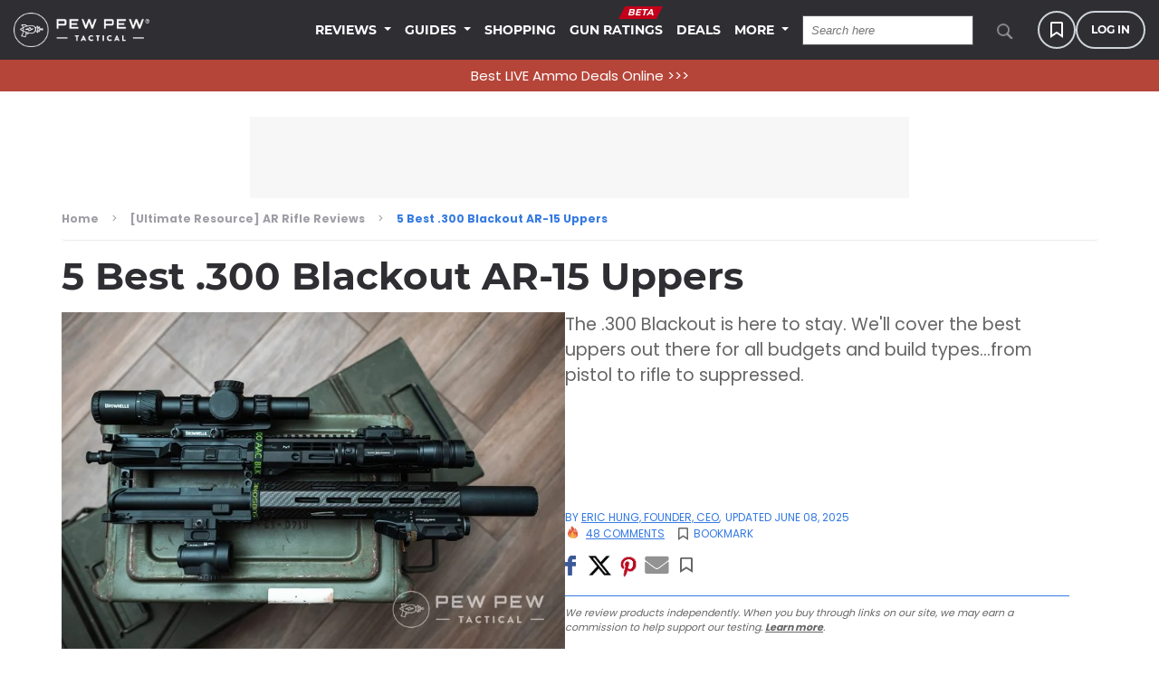

--- FILE ---
content_type: text/html; charset=utf-8
request_url: https://www.google.com/recaptcha/api2/aframe
body_size: 266
content:
<!DOCTYPE HTML><html><head><meta http-equiv="content-type" content="text/html; charset=UTF-8"></head><body><script nonce="9R5nmx2oxN4aoeLlxaD93Q">/** Anti-fraud and anti-abuse applications only. See google.com/recaptcha */ try{var clients={'sodar':'https://pagead2.googlesyndication.com/pagead/sodar?'};window.addEventListener("message",function(a){try{if(a.source===window.parent){var b=JSON.parse(a.data);var c=clients[b['id']];if(c){var d=document.createElement('img');d.src=c+b['params']+'&rc='+(localStorage.getItem("rc::a")?sessionStorage.getItem("rc::b"):"");window.document.body.appendChild(d);sessionStorage.setItem("rc::e",parseInt(sessionStorage.getItem("rc::e")||0)+1);localStorage.setItem("rc::h",'1767309932896');}}}catch(b){}});window.parent.postMessage("_grecaptcha_ready", "*");}catch(b){}</script></body></html>

--- FILE ---
content_type: text/css
request_url: http://www.pewpewtactical.com/wp-content/uploads/assets/2019.194.114/style.css
body_size: 22428
content:
.btn{background-color:transparent;border:2px solid transparent;border-radius:2rem;color:#666;display:inline-block;font-size:1.25rem;font-weight:400;line-height:1.5;padding:.8rem 2rem;text-align:center;transition:none;-webkit-user-select:none;-moz-user-select:none;user-select:none;vertical-align:middle}.btn:hover{color:#666;text-decoration:none}.btn.focus,.btn:focus{box-shadow:0 0 0 .2rem rgba(197,0,26,.25);outline:0}.btn.disabled,.btn:disabled{opacity:.65}.btn:not(:disabled):not(.disabled){cursor:pointer}a.btn.disabled,fieldset:disabled a.btn{pointer-events:none}.btn-primary{background-color:#c5001a;border-color:#c5001a;color:#fff}.btn-primary.focus,.btn-primary:focus,.btn-primary:hover{background-color:#9f0015;border-color:#920013;color:#fff}.btn-primary.focus,.btn-primary:focus{box-shadow:0 0 0 .2rem rgba(206,38,60,.5)}.btn-primary.disabled,.btn-primary:disabled{background-color:#c5001a;border-color:#c5001a;color:#fff}.btn-primary:not(:disabled):not(.disabled).active,.btn-primary:not(:disabled):not(.disabled):active,.show>.btn-primary.dropdown-toggle{background-color:#920013;border-color:#850012;color:#fff}.btn-primary:not(:disabled):not(.disabled).active:focus,.btn-primary:not(:disabled):not(.disabled):active:focus,.show>.btn-primary.dropdown-toggle:focus{box-shadow:0 0 0 .2rem rgba(206,38,60,.5)}.btn-secondary{background-color:#6c757d;border-color:#6c757d;color:#fff}.btn-secondary.focus,.btn-secondary:focus,.btn-secondary:hover{background-color:#5a6268;border-color:#545b62;color:#fff}.btn-secondary.focus,.btn-secondary:focus{box-shadow:0 0 0 .2rem hsla(208,6%,54%,.5)}.btn-secondary.disabled,.btn-secondary:disabled{background-color:#6c757d;border-color:#6c757d;color:#fff}.btn-secondary:not(:disabled):not(.disabled).active,.btn-secondary:not(:disabled):not(.disabled):active,.show>.btn-secondary.dropdown-toggle{background-color:#545b62;border-color:#4e555b;color:#fff}.btn-secondary:not(:disabled):not(.disabled).active:focus,.btn-secondary:not(:disabled):not(.disabled):active:focus,.show>.btn-secondary.dropdown-toggle:focus{box-shadow:0 0 0 .2rem hsla(208,6%,54%,.5)}.btn-success{background-color:#28a745;border-color:#28a745;color:#fff}.btn-success.focus,.btn-success:focus,.btn-success:hover{background-color:#218838;border-color:#1e7e34;color:#fff}.btn-success.focus,.btn-success:focus{box-shadow:0 0 0 .2rem rgba(72,180,97,.5)}.btn-success.disabled,.btn-success:disabled{background-color:#28a745;border-color:#28a745;color:#fff}.btn-success:not(:disabled):not(.disabled).active,.btn-success:not(:disabled):not(.disabled):active,.show>.btn-success.dropdown-toggle{background-color:#1e7e34;border-color:#1c7430;color:#fff}.btn-success:not(:disabled):not(.disabled).active:focus,.btn-success:not(:disabled):not(.disabled):active:focus,.show>.btn-success.dropdown-toggle:focus{box-shadow:0 0 0 .2rem rgba(72,180,97,.5)}.btn-info{background-color:#17a2b8;border-color:#17a2b8;color:#fff}.btn-info.focus,.btn-info:focus,.btn-info:hover{background-color:#138496;border-color:#117a8b;color:#fff}.btn-info.focus,.btn-info:focus{box-shadow:0 0 0 .2rem rgba(58,176,195,.5)}.btn-info.disabled,.btn-info:disabled{background-color:#17a2b8;border-color:#17a2b8;color:#fff}.btn-info:not(:disabled):not(.disabled).active,.btn-info:not(:disabled):not(.disabled):active,.show>.btn-info.dropdown-toggle{background-color:#117a8b;border-color:#10707f;color:#fff}.btn-info:not(:disabled):not(.disabled).active:focus,.btn-info:not(:disabled):not(.disabled):active:focus,.show>.btn-info.dropdown-toggle:focus{box-shadow:0 0 0 .2rem rgba(58,176,195,.5)}.btn-warning{background-color:#ffc221;border-color:#ffc221;color:#212529}.btn-warning.focus,.btn-warning:focus,.btn-warning:hover{background-color:#fab500;border-color:#edac00;color:#212529}.btn-warning.focus,.btn-warning:focus{box-shadow:0 0 0 .2rem rgba(222,170,34,.5)}.btn-warning.disabled,.btn-warning:disabled{background-color:#ffc221;border-color:#ffc221;color:#212529}.btn-warning:not(:disabled):not(.disabled).active,.btn-warning:not(:disabled):not(.disabled):active,.show>.btn-warning.dropdown-toggle{background-color:#edac00;border-color:#e0a300;color:#212529}.btn-warning:not(:disabled):not(.disabled).active:focus,.btn-warning:not(:disabled):not(.disabled):active:focus,.show>.btn-warning.dropdown-toggle:focus{box-shadow:0 0 0 .2rem rgba(222,170,34,.5)}.btn-danger{background-color:#c5001a;border-color:#c5001a;color:#fff}.btn-danger.focus,.btn-danger:focus,.btn-danger:hover{background-color:#9f0015;border-color:#920013;color:#fff}.btn-danger.focus,.btn-danger:focus{box-shadow:0 0 0 .2rem rgba(206,38,60,.5)}.btn-danger.disabled,.btn-danger:disabled{background-color:#c5001a;border-color:#c5001a;color:#fff}.btn-danger:not(:disabled):not(.disabled).active,.btn-danger:not(:disabled):not(.disabled):active,.show>.btn-danger.dropdown-toggle{background-color:#920013;border-color:#850012;color:#fff}.btn-danger:not(:disabled):not(.disabled).active:focus,.btn-danger:not(:disabled):not(.disabled):active:focus,.show>.btn-danger.dropdown-toggle:focus{box-shadow:0 0 0 .2rem rgba(206,38,60,.5)}.btn-light{background-color:#f8f9fa;border-color:#f8f9fa;color:#212529}.btn-light.focus,.btn-light:focus,.btn-light:hover{background-color:#e2e6ea;border-color:#dae0e5;color:#212529}.btn-light.focus,.btn-light:focus{box-shadow:0 0 0 .2rem hsla(220,4%,85%,.5)}.btn-light.disabled,.btn-light:disabled{background-color:#f8f9fa;border-color:#f8f9fa;color:#212529}.btn-light:not(:disabled):not(.disabled).active,.btn-light:not(:disabled):not(.disabled):active,.show>.btn-light.dropdown-toggle{background-color:#dae0e5;border-color:#d3d9df;color:#212529}.btn-light:not(:disabled):not(.disabled).active:focus,.btn-light:not(:disabled):not(.disabled):active:focus,.show>.btn-light.dropdown-toggle:focus{box-shadow:0 0 0 .2rem hsla(220,4%,85%,.5)}.btn-dark{background-color:#343a40;border-color:#343a40;color:#fff}.btn-dark.focus,.btn-dark:focus,.btn-dark:hover{background-color:#23272b;border-color:#1d2124;color:#fff}.btn-dark.focus,.btn-dark:focus{box-shadow:0 0 0 .2rem rgba(82,88,93,.5)}.btn-dark.disabled,.btn-dark:disabled{background-color:#343a40;border-color:#343a40;color:#fff}.btn-dark:not(:disabled):not(.disabled).active,.btn-dark:not(:disabled):not(.disabled):active,.show>.btn-dark.dropdown-toggle{background-color:#1d2124;border-color:#171a1d;color:#fff}.btn-dark:not(:disabled):not(.disabled).active:focus,.btn-dark:not(:disabled):not(.disabled):active:focus,.show>.btn-dark.dropdown-toggle:focus{box-shadow:0 0 0 .2rem rgba(82,88,93,.5)}.btn-outline-primary{border-color:#c5001a;color:#c5001a}.btn-outline-primary:hover{background-color:#c5001a;border-color:#c5001a;color:#fff}.btn-outline-primary.focus,.btn-outline-primary:focus{box-shadow:0 0 0 .2rem rgba(197,0,26,.5)}.btn-outline-primary.disabled,.btn-outline-primary:disabled{background-color:transparent;color:#c5001a}.btn-outline-primary:not(:disabled):not(.disabled).active,.btn-outline-primary:not(:disabled):not(.disabled):active,.show>.btn-outline-primary.dropdown-toggle{background-color:#c5001a;border-color:#c5001a;color:#fff}.btn-outline-primary:not(:disabled):not(.disabled).active:focus,.btn-outline-primary:not(:disabled):not(.disabled):active:focus,.show>.btn-outline-primary.dropdown-toggle:focus{box-shadow:0 0 0 .2rem rgba(197,0,26,.5)}.btn-outline-secondary{border-color:#6c757d;color:#6c757d}.btn-outline-secondary:hover{background-color:#6c757d;border-color:#6c757d;color:#fff}.btn-outline-secondary.focus,.btn-outline-secondary:focus{box-shadow:0 0 0 .2rem hsla(208,7%,46%,.5)}.btn-outline-secondary.disabled,.btn-outline-secondary:disabled{background-color:transparent;color:#6c757d}.btn-outline-secondary:not(:disabled):not(.disabled).active,.btn-outline-secondary:not(:disabled):not(.disabled):active,.show>.btn-outline-secondary.dropdown-toggle{background-color:#6c757d;border-color:#6c757d;color:#fff}.btn-outline-secondary:not(:disabled):not(.disabled).active:focus,.btn-outline-secondary:not(:disabled):not(.disabled):active:focus,.show>.btn-outline-secondary.dropdown-toggle:focus{box-shadow:0 0 0 .2rem hsla(208,7%,46%,.5)}.btn-outline-success{border-color:#28a745;color:#28a745}.btn-outline-success:hover{background-color:#28a745;border-color:#28a745;color:#fff}.btn-outline-success.focus,.btn-outline-success:focus{box-shadow:0 0 0 .2rem rgba(40,167,69,.5)}.btn-outline-success.disabled,.btn-outline-success:disabled{background-color:transparent;color:#28a745}.btn-outline-success:not(:disabled):not(.disabled).active,.btn-outline-success:not(:disabled):not(.disabled):active,.show>.btn-outline-success.dropdown-toggle{background-color:#28a745;border-color:#28a745;color:#fff}.btn-outline-success:not(:disabled):not(.disabled).active:focus,.btn-outline-success:not(:disabled):not(.disabled):active:focus,.show>.btn-outline-success.dropdown-toggle:focus{box-shadow:0 0 0 .2rem rgba(40,167,69,.5)}.btn-outline-info{border-color:#17a2b8;color:#17a2b8}.btn-outline-info:hover{background-color:#17a2b8;border-color:#17a2b8;color:#fff}.btn-outline-info.focus,.btn-outline-info:focus{box-shadow:0 0 0 .2rem rgba(23,162,184,.5)}.btn-outline-info.disabled,.btn-outline-info:disabled{background-color:transparent;color:#17a2b8}.btn-outline-info:not(:disabled):not(.disabled).active,.btn-outline-info:not(:disabled):not(.disabled):active,.show>.btn-outline-info.dropdown-toggle{background-color:#17a2b8;border-color:#17a2b8;color:#fff}.btn-outline-info:not(:disabled):not(.disabled).active:focus,.btn-outline-info:not(:disabled):not(.disabled):active:focus,.show>.btn-outline-info.dropdown-toggle:focus{box-shadow:0 0 0 .2rem rgba(23,162,184,.5)}.btn-outline-warning{border-color:#ffc221;color:#ffc221}.btn-outline-warning:hover{background-color:#ffc221;border-color:#ffc221;color:#212529}.btn-outline-warning.focus,.btn-outline-warning:focus{box-shadow:0 0 0 .2rem rgba(255,194,33,.5)}.btn-outline-warning.disabled,.btn-outline-warning:disabled{background-color:transparent;color:#ffc221}.btn-outline-warning:not(:disabled):not(.disabled).active,.btn-outline-warning:not(:disabled):not(.disabled):active,.show>.btn-outline-warning.dropdown-toggle{background-color:#ffc221;border-color:#ffc221;color:#212529}.btn-outline-warning:not(:disabled):not(.disabled).active:focus,.btn-outline-warning:not(:disabled):not(.disabled):active:focus,.show>.btn-outline-warning.dropdown-toggle:focus{box-shadow:0 0 0 .2rem rgba(255,194,33,.5)}.btn-outline-danger{border-color:#c5001a;color:#c5001a}.btn-outline-danger:hover{background-color:#c5001a;border-color:#c5001a;color:#fff}.btn-outline-danger.focus,.btn-outline-danger:focus{box-shadow:0 0 0 .2rem rgba(197,0,26,.5)}.btn-outline-danger.disabled,.btn-outline-danger:disabled{background-color:transparent;color:#c5001a}.btn-outline-danger:not(:disabled):not(.disabled).active,.btn-outline-danger:not(:disabled):not(.disabled):active,.show>.btn-outline-danger.dropdown-toggle{background-color:#c5001a;border-color:#c5001a;color:#fff}.btn-outline-danger:not(:disabled):not(.disabled).active:focus,.btn-outline-danger:not(:disabled):not(.disabled):active:focus,.show>.btn-outline-danger.dropdown-toggle:focus{box-shadow:0 0 0 .2rem rgba(197,0,26,.5)}.btn-outline-light{border-color:#f8f9fa;color:#f8f9fa}.btn-outline-light:hover{background-color:#f8f9fa;border-color:#f8f9fa;color:#212529}.btn-outline-light.focus,.btn-outline-light:focus{box-shadow:0 0 0 .2rem rgba(248,249,250,.5)}.btn-outline-light.disabled,.btn-outline-light:disabled{background-color:transparent;color:#f8f9fa}.btn-outline-light:not(:disabled):not(.disabled).active,.btn-outline-light:not(:disabled):not(.disabled):active,.show>.btn-outline-light.dropdown-toggle{background-color:#f8f9fa;border-color:#f8f9fa;color:#212529}.btn-outline-light:not(:disabled):not(.disabled).active:focus,.btn-outline-light:not(:disabled):not(.disabled):active:focus,.show>.btn-outline-light.dropdown-toggle:focus{box-shadow:0 0 0 .2rem rgba(248,249,250,.5)}.btn-outline-dark{border-color:#343a40;color:#343a40}.btn-outline-dark:hover{background-color:#343a40;border-color:#343a40;color:#fff}.btn-outline-dark.focus,.btn-outline-dark:focus{box-shadow:0 0 0 .2rem rgba(52,58,64,.5)}.btn-outline-dark.disabled,.btn-outline-dark:disabled{background-color:transparent;color:#343a40}.btn-outline-dark:not(:disabled):not(.disabled).active,.btn-outline-dark:not(:disabled):not(.disabled):active,.show>.btn-outline-dark.dropdown-toggle{background-color:#343a40;border-color:#343a40;color:#fff}.btn-outline-dark:not(:disabled):not(.disabled).active:focus,.btn-outline-dark:not(:disabled):not(.disabled):active:focus,.show>.btn-outline-dark.dropdown-toggle:focus{box-shadow:0 0 0 .2rem rgba(52,58,64,.5)}.btn-link{color:#c5001a;font-weight:400;text-decoration:none}.btn-link:hover{color:#790010}.btn-link.focus,.btn-link:focus,.btn-link:hover{text-decoration:underline}.btn-link.disabled,.btn-link:disabled{color:#6c757d;pointer-events:none}.btn-lg{border-radius:.3rem;font-size:1.5625rem;line-height:1.5;padding:.8rem 2rem}.btn-sm{border-radius:.2rem;font-size:1.09375rem;line-height:1.5;padding:.25rem .5rem}.btn-block{display:block;width:100%}.btn-block+.btn-block{margin-top:.5rem}input[type=button].btn-block,input[type=reset].btn-block,input[type=submit].btn-block{width:100%}.input-group{align-items:stretch;display:flex;flex-wrap:wrap;position:relative;width:100%}.input-group>.custom-file,.input-group>.custom-select,.input-group>.form-control,.input-group>.form-control-plaintext{flex:1 1 auto;margin-bottom:0;min-width:0;position:relative;width:1%}.input-group>.custom-file+.custom-file,.input-group>.custom-file+.custom-select,.input-group>.custom-file+.form-control,.input-group>.custom-select+.custom-file,.input-group>.custom-select+.custom-select,.input-group>.custom-select+.form-control,.input-group>.form-control+.custom-file,.input-group>.form-control+.custom-select,.input-group>.form-control+.form-control,.input-group>.form-control-plaintext+.custom-file,.input-group>.form-control-plaintext+.custom-select,.input-group>.form-control-plaintext+.form-control{margin-left:-2px}.input-group>.custom-file .custom-file-input:focus~.custom-file-label,.input-group>.custom-select:focus,.input-group>.form-control:focus{z-index:3}.input-group>.custom-file .custom-file-input:focus{z-index:4}.input-group>.custom-select:not(:first-child),.input-group>.form-control:not(:first-child){border-bottom-left-radius:0;border-top-left-radius:0}.input-group>.custom-file{align-items:center;display:flex}.input-group>.custom-file:not(:last-child) .custom-file-label,.input-group>.custom-file:not(:last-child) .custom-file-label:after{border-bottom-right-radius:0;border-top-right-radius:0}.input-group>.custom-file:not(:first-child) .custom-file-label{border-bottom-left-radius:0;border-top-left-radius:0}.input-group.has-validation>.custom-file:nth-last-child(n+3) .custom-file-label,.input-group.has-validation>.custom-file:nth-last-child(n+3) .custom-file-label:after,.input-group.has-validation>.custom-select:nth-last-child(n+3),.input-group.has-validation>.form-control:nth-last-child(n+3),.input-group:not(.has-validation)>.custom-file:not(:last-child) .custom-file-label,.input-group:not(.has-validation)>.custom-file:not(:last-child) .custom-file-label:after,.input-group:not(.has-validation)>.custom-select:not(:last-child),.input-group:not(.has-validation)>.form-control:not(:last-child){border-bottom-right-radius:0;border-top-right-radius:0}.input-group-append,.input-group-prepend{display:flex}.input-group-append .btn,.input-group-prepend .btn{position:relative;z-index:2}.input-group-append .btn:focus,.input-group-prepend .btn:focus{z-index:3}.input-group-append .btn+.btn,.input-group-append .btn+.input-group-text,.input-group-append .input-group-text+.btn,.input-group-append .input-group-text+.input-group-text,.input-group-prepend .btn+.btn,.input-group-prepend .btn+.input-group-text,.input-group-prepend .input-group-text+.btn,.input-group-prepend .input-group-text+.input-group-text{margin-left:-2px}.input-group-prepend{margin-right:-2px}.input-group-append{margin-left:-2px}.input-group-text{align-items:center;background-color:#e9ecef;border:2px solid #ced4da;border-radius:.25rem;color:#495057;display:flex;font-size:1.25rem;font-weight:400;line-height:1.5;margin-bottom:0;padding:.375rem .75rem;text-align:center;white-space:nowrap}.input-group-text input[type=checkbox],.input-group-text input[type=radio]{margin-top:0}.input-group-lg>.custom-select,.input-group-lg>.form-control:not(textarea){height:calc(3.34375rem + 4px)}.input-group-lg>.custom-select,.input-group-lg>.form-control,.input-group-lg>.input-group-append>.btn,.input-group-lg>.input-group-append>.input-group-text,.input-group-lg>.input-group-prepend>.btn,.input-group-lg>.input-group-prepend>.input-group-text{border-radius:.3rem;font-size:1.5625rem;line-height:1.5;padding:.5rem 1rem}.input-group-sm>.custom-select,.input-group-sm>.form-control:not(textarea){height:calc(2.14063rem + 4px)}.input-group-sm>.custom-select,.input-group-sm>.form-control,.input-group-sm>.input-group-append>.btn,.input-group-sm>.input-group-append>.input-group-text,.input-group-sm>.input-group-prepend>.btn,.input-group-sm>.input-group-prepend>.input-group-text{border-radius:.2rem;font-size:1.09375rem;line-height:1.5;padding:.25rem .5rem}.input-group-lg>.custom-select,.input-group-sm>.custom-select{padding-right:1.75rem}.input-group.has-validation>.input-group-append:nth-last-child(n+3)>.btn,.input-group.has-validation>.input-group-append:nth-last-child(n+3)>.input-group-text,.input-group:not(.has-validation)>.input-group-append:not(:last-child)>.btn,.input-group:not(.has-validation)>.input-group-append:not(:last-child)>.input-group-text,.input-group>.input-group-append:last-child>.btn:not(:last-child):not(.dropdown-toggle),.input-group>.input-group-append:last-child>.input-group-text:not(:last-child),.input-group>.input-group-prepend>.btn,.input-group>.input-group-prepend>.input-group-text{border-bottom-right-radius:0;border-top-right-radius:0}.input-group>.input-group-append>.btn,.input-group>.input-group-append>.input-group-text,.input-group>.input-group-prepend:first-child>.btn:not(:first-child),.input-group>.input-group-prepend:first-child>.input-group-text:not(:first-child),.input-group>.input-group-prepend:not(:first-child)>.btn,.input-group>.input-group-prepend:not(:first-child)>.input-group-text{border-bottom-left-radius:0;border-top-left-radius:0}.custom-control{display:block;min-height:1.875rem;padding-left:2.5rem;position:relative;-webkit-print-color-adjust:exact;print-color-adjust:exact;z-index:1}.custom-control-inline{display:inline-flex;margin-right:1rem}.custom-control-input{height:1.4375rem;left:0;opacity:0;position:absolute;width:1rem;z-index:-1}.custom-control-input:checked~.custom-control-label:before{background-color:#c5001a;border-color:#c5001a;color:#fff}.custom-control-input:focus~.custom-control-label:before{box-shadow:0 0 0 1px #fff,0 0 0 .2rem rgba(197,0,26,.25)}.custom-control-input:focus:not(:checked)~.custom-control-label:before{border-color:#adb5bd}.custom-control-input:not(:disabled):active~.custom-control-label:before{background-color:#ff798a;border-color:#ff798a;color:#fff}.custom-control-input:disabled~.custom-control-label,.custom-control-input[disabled]~.custom-control-label{color:#6c757d}.custom-control-input:disabled~.custom-control-label:before,.custom-control-input[disabled]~.custom-control-label:before{background-color:#e9ecef}.custom-control-label{margin-bottom:0;position:relative;vertical-align:top}.custom-control-label:before{background-color:#dee2e6;border:2px solid #adb5bd;pointer-events:none}.custom-control-label:after,.custom-control-label:before{content:"";display:block;height:1rem;left:-2.5rem;position:absolute;top:.4375rem;width:1rem}.custom-control-label:after{background:50%/50% 50% no-repeat}.custom-checkbox .custom-control-label:before{border-radius:.25rem}.custom-checkbox .custom-control-input:checked~.custom-control-label:after{background-image:url("data:image/svg+xml;charset=utf8,%3Csvg xmlns='http://www.w3.org/2000/svg' viewBox='0 0 8 8'%3E%3Cpath fill='%23fff' d='M6.564.75l-3.59 3.612-1.538-1.55L0 4.26 2.974 7.25 8 2.193z'/%3E%3C/svg%3E")}.custom-checkbox .custom-control-input:indeterminate~.custom-control-label:before{background-color:#c5001a;border-color:#c5001a}.custom-checkbox .custom-control-input:indeterminate~.custom-control-label:after{background-image:url("data:image/svg+xml;charset=utf8,%3Csvg xmlns='http://www.w3.org/2000/svg' viewBox='0 0 4 4'%3E%3Cpath stroke='%23fff' d='M0 2h4'/%3E%3C/svg%3E")}.custom-checkbox .custom-control-input:disabled:checked~.custom-control-label:before{background-color:rgba(197,0,26,.5)}.custom-checkbox .custom-control-input:disabled:indeterminate~.custom-control-label:before{background-color:rgba(197,0,26,.5)}.custom-radio .custom-control-label:before{border-radius:50%}.custom-radio .custom-control-input:checked~.custom-control-label:after{background-image:url("data:image/svg+xml;charset=utf8,%3Csvg xmlns='http://www.w3.org/2000/svg' viewBox='-4 -4 8 8'%3E%3Ccircle r='3' fill='%23fff'/%3E%3C/svg%3E")}.custom-radio .custom-control-input:disabled:checked~.custom-control-label:before{background-color:rgba(197,0,26,.5)}.custom-switch{padding-left:3.25rem}.custom-switch .custom-control-label:before{border-radius:.5rem;left:-3.25rem;pointer-events:all;width:1.75rem}.custom-switch .custom-control-label:after{background-color:#adb5bd;border-radius:.5rem;height:calc(1rem - 8px);left:calc(-3.25rem + 4px);top:calc(.4375rem + 4px);transition:transform .15s ease-in-out,background-color .15s ease-in-out,border-color .15s ease-in-out,box-shadow .15s ease-in-out;width:calc(1rem - 8px)}@media (prefers-reduced-motion:reduce){.custom-switch .custom-control-label:after{transition:none}}.custom-switch .custom-control-input:checked~.custom-control-label:after{background-color:#dee2e6;transform:translateX(.75rem)}.custom-switch .custom-control-input:disabled:checked~.custom-control-label:before{background-color:rgba(197,0,26,.5)}.custom-select{-webkit-appearance:none;-moz-appearance:none;appearance:none;background:#fff url("data:image/svg+xml;charset=utf8,%3Csvg xmlns='http://www.w3.org/2000/svg' viewBox='0 0 4 5'%3E%3Cpath fill='%23343a40' d='M2 0L0 2h4zm0 5L0 3h4z'/%3E%3C/svg%3E") right .75rem center/8px 10px no-repeat;border:2px solid #ced4da;border-radius:.25rem;color:#495057;display:inline-block;font-size:1.25rem;font-weight:400;height:calc(2.625rem + 4px);line-height:1.5;padding:.375rem 1.75rem .375rem .75rem;vertical-align:middle;width:100%}.custom-select:focus{border-color:#adb5bd;box-shadow:0 0 0 .2rem rgba(173,181,189,.5);outline:0}.custom-select:focus::-ms-value{background-color:#fff;color:#495057}.custom-select[multiple],.custom-select[size]:not([size="1"]){background-image:none;height:auto;padding-right:.75rem}.custom-select:disabled{background-color:#e9ecef;color:#6c757d}.custom-select::-ms-expand{display:none}.custom-select:-moz-focusring{color:transparent;text-shadow:0 0 0 #495057}.custom-select-sm{font-size:75%;height:calc(2.14063rem + 4px);padding-bottom:.25rem;padding-left:.5rem;padding-top:.25rem}.custom-select-lg{font-size:125%;height:calc(3.34375rem + 4px);padding-bottom:.5rem;padding-left:1rem;padding-top:.5rem}.custom-file{display:inline-block;margin-bottom:0}.custom-file,.custom-file-input{height:calc(2.625rem + 4px);position:relative;width:100%}.custom-file-input{margin:0;opacity:0;overflow:hidden;z-index:2}.custom-file-input:focus~.custom-file-label{border-color:#adb5bd;box-shadow:0 0 0 .2rem rgba(197,0,26,.25)}.custom-file-input:disabled~.custom-file-label,.custom-file-input[disabled]~.custom-file-label{background-color:#e9ecef}.custom-file-input:lang(en)~.custom-file-label:after{content:"Browse"}.custom-file-input~.custom-file-label[data-browse]:after{content:attr(data-browse)}.custom-file-label{background-color:#fff;border:2px solid #ced4da;border-radius:.25rem;font-weight:400;height:calc(2.625rem + 4px);left:0;overflow:hidden;z-index:1}.custom-file-label,.custom-file-label:after{color:#495057;line-height:1.5;padding:.375rem .75rem;position:absolute;right:0;top:0}.custom-file-label:after{background-color:#e9ecef;border-left:inherit;border-radius:0 .25rem .25rem 0;bottom:0;content:"Browse";display:block;height:2.625rem;z-index:3}.custom-range{-webkit-appearance:none;-moz-appearance:none;appearance:none;background-color:transparent;height:1.4rem;padding:0;width:100%}.custom-range:focus{outline:0}.custom-range:focus::-webkit-slider-thumb{box-shadow:0 0 0 1px #fff,0 0 0 .2rem rgba(197,0,26,.25)}.custom-range:focus::-moz-range-thumb{box-shadow:0 0 0 1px #fff,0 0 0 .2rem rgba(197,0,26,.25)}.custom-range:focus::-ms-thumb{box-shadow:0 0 0 1px #fff,0 0 0 .2rem rgba(197,0,26,.25)}.custom-range::-moz-focus-outer{border:0}.custom-range::-webkit-slider-thumb{-webkit-appearance:none;appearance:none;background-color:#c5001a;border:0;border-radius:1rem;height:1rem;margin-top:-.25rem;-webkit-transition:background-color .15s ease-in-out,border-color .15s ease-in-out,box-shadow .15s ease-in-out;transition:background-color .15s ease-in-out,border-color .15s ease-in-out,box-shadow .15s ease-in-out;width:1rem}@media (prefers-reduced-motion:reduce){.custom-range::-webkit-slider-thumb{-webkit-transition:none;transition:none}}.custom-range::-webkit-slider-thumb:active{background-color:#ff798a}.custom-range::-webkit-slider-runnable-track{background-color:#dee2e6;border-color:transparent;border-radius:1rem;color:transparent;cursor:pointer;height:.5rem;width:100%}.custom-range::-moz-range-thumb{-moz-appearance:none;appearance:none;background-color:#c5001a;border:0;border-radius:1rem;height:1rem;-moz-transition:background-color .15s ease-in-out,border-color .15s ease-in-out,box-shadow .15s ease-in-out;transition:background-color .15s ease-in-out,border-color .15s ease-in-out,box-shadow .15s ease-in-out;width:1rem}@media (prefers-reduced-motion:reduce){.custom-range::-moz-range-thumb{-moz-transition:none;transition:none}}.custom-range::-moz-range-thumb:active{background-color:#ff798a}.custom-range::-moz-range-track{background-color:#dee2e6;border-color:transparent;border-radius:1rem;color:transparent;cursor:pointer;height:.5rem;width:100%}.custom-range::-ms-thumb{appearance:none;background-color:#c5001a;border:0;border-radius:1rem;height:1rem;margin-left:.2rem;margin-right:.2rem;margin-top:0;-ms-transition:background-color .15s ease-in-out,border-color .15s ease-in-out,box-shadow .15s ease-in-out;transition:background-color .15s ease-in-out,border-color .15s ease-in-out,box-shadow .15s ease-in-out;width:1rem}@media (prefers-reduced-motion:reduce){.custom-range::-ms-thumb{-ms-transition:none;transition:none}}.custom-range::-ms-thumb:active{background-color:#ff798a}.custom-range::-ms-track{background-color:transparent;border-color:transparent;border-width:.5rem;color:transparent;cursor:pointer;height:.5rem;width:100%}.custom-range::-ms-fill-lower,.custom-range::-ms-fill-upper{background-color:#dee2e6;border-radius:1rem}.custom-range::-ms-fill-upper{margin-right:15px}.custom-range:disabled::-webkit-slider-thumb{background-color:#adb5bd}.custom-range:disabled::-webkit-slider-runnable-track{cursor:default}.custom-range:disabled::-moz-range-thumb{background-color:#adb5bd}.custom-range:disabled::-moz-range-track{cursor:default}.custom-range:disabled::-ms-thumb{background-color:#adb5bd}.custom-control-label:before,.custom-file-label,.custom-select{transition:background-color .15s ease-in-out,border-color .15s ease-in-out,box-shadow .15s ease-in-out}@media (prefers-reduced-motion:reduce){.custom-control-label:before,.custom-file-label,.custom-select{transition:none}}.alert{border:1px solid transparent;border-radius:.25rem;margin-bottom:1rem;padding:.75rem 1.25rem;position:relative}.alert-heading{color:inherit}.alert-link{font-weight:700}.alert-dismissible{padding-right:4.375rem}.alert-dismissible .close{color:inherit;padding:.75rem 1.25rem;position:absolute;right:0;top:0;z-index:2}.alert-primary{background-color:#f3ccd1;border-color:#efb8bf;color:#66000e}.alert-primary hr{border-top-color:#eaa3ac}.alert-primary .alert-link{color:#330007}.alert-secondary{background-color:#e2e3e5;border-color:#d6d8db;color:#383d41}.alert-secondary hr{border-top-color:#c8cbcf}.alert-secondary .alert-link{color:#202326}.alert-success{background-color:#d4edda;border-color:#c3e6cb;color:#155724}.alert-success hr{border-top-color:#b1dfbb}.alert-success .alert-link{color:#0b2e13}.alert-info{background-color:#d1ecf1;border-color:#bee5eb;color:#0c5460}.alert-info hr{border-top-color:#abdde5}.alert-info .alert-link{color:#062c33}.alert-warning{background-color:#fff3d3;border-color:#ffeec1;color:#856511}.alert-warning hr{border-top-color:#ffe7a8}.alert-warning .alert-link{color:#58430b}.alert-danger{background-color:#f3ccd1;border-color:#efb8bf;color:#66000e}.alert-danger hr{border-top-color:#eaa3ac}.alert-danger .alert-link{color:#330007}.alert-light{background-color:#fefefe;border-color:#fdfdfe;color:#818182}.alert-light hr{border-top-color:#ececf6}.alert-light .alert-link{color:#686868}.alert-dark{background-color:#d6d8d9;border-color:#c6c8ca;color:#1b1e21}.alert-dark hr{border-top-color:#b9bbbe}.alert-dark .alert-link{color:#040505}.modal-open{overflow:hidden}.modal-open .modal{overflow-x:hidden;overflow-y:auto}.modal{display:none;height:100%;left:0;outline:0;overflow:hidden;position:fixed;top:0;width:100%;z-index:1050}.modal-dialog{margin:.5rem;pointer-events:none;position:relative;width:auto}.modal.fade .modal-dialog{transform:translateY(-50px);transition:transform .3s ease-out}@media (prefers-reduced-motion:reduce){.modal.fade .modal-dialog{transition:none}}.modal.show .modal-dialog{transform:none}.modal.modal-static .modal-dialog{transform:scale(1.02)}.modal-dialog-scrollable{display:flex;max-height:calc(100% - 1rem)}.modal-dialog-scrollable .modal-content{max-height:calc(100vh - 1rem);overflow:hidden}.modal-dialog-scrollable .modal-footer,.modal-dialog-scrollable .modal-header{flex-shrink:0}.modal-dialog-scrollable .modal-body{overflow-y:auto}.modal-dialog-centered{align-items:center;display:flex;min-height:calc(100% - 1rem)}.modal-dialog-centered:before{content:"";display:block;height:calc(100vh - 1rem);height:-moz-min-content;height:min-content}.modal-dialog-centered.modal-dialog-scrollable{flex-direction:column;height:100%;justify-content:center}.modal-dialog-centered.modal-dialog-scrollable .modal-content{max-height:none}.modal-dialog-centered.modal-dialog-scrollable:before{content:none}.modal-content{background-clip:padding-box;background-color:#fff;border:1px solid rgba(0,0,0,.2);border-radius:.3rem;display:flex;flex-direction:column;outline:0;pointer-events:auto;position:relative;width:100%}.modal-backdrop{background-color:#000;height:100vh;left:0;position:fixed;top:0;width:100vw;z-index:1040}.modal-backdrop.fade{opacity:0}.modal-backdrop.show{opacity:.5}.modal-header{align-items:flex-start;border-bottom:1px solid #e9ecef;border-top-left-radius:calc(.3rem - 1px);border-top-right-radius:calc(.3rem - 1px);display:flex;justify-content:space-between;padding:1rem}.modal-header .close{margin:-1rem -1rem -1rem auto;padding:1rem}.modal-title{line-height:1.5;margin-bottom:0}.modal-body{flex:1 1 auto;padding:1rem;position:relative}.modal-footer{align-items:center;border-bottom-left-radius:calc(.3rem - 1px);border-bottom-right-radius:calc(.3rem - 1px);border-top:1px solid #e9ecef;display:flex;flex-wrap:wrap;justify-content:flex-end;padding:.75rem}.modal-footer>*{margin:.25rem}.modal-scrollbar-measure{height:50px;overflow:scroll;position:absolute;top:-9999px;width:50px}@media (min-width:576px){.modal-dialog{margin:1.75rem auto;max-width:500px}.modal-dialog-scrollable{max-height:calc(100% - 3.5rem)}.modal-dialog-scrollable .modal-content{max-height:calc(100vh - 3.5rem)}.modal-dialog-centered{min-height:calc(100% - 3.5rem)}.modal-dialog-centered:before{height:calc(100vh - 3.5rem);height:-moz-min-content;height:min-content}.modal-sm{max-width:300px}}@media (min-width:992px){.modal-lg,.modal-xl{max-width:800px}}@media (min-width:1300px){.modal-xl{max-width:1140px}}.align-baseline{vertical-align:baseline!important}.align-top{vertical-align:top!important}.align-middle{vertical-align:middle!important}.align-bottom{vertical-align:bottom!important}.align-text-bottom{vertical-align:text-bottom!important}.align-text-top{vertical-align:text-top!important}.bg-primary{background-color:#c5001a!important}a.bg-primary:focus,a.bg-primary:hover,button.bg-primary:focus,button.bg-primary:hover{background-color:#920013!important}.bg-secondary{background-color:#6c757d!important}a.bg-secondary:focus,a.bg-secondary:hover,button.bg-secondary:focus,button.bg-secondary:hover{background-color:#545b62!important}.bg-success{background-color:#28a745!important}a.bg-success:focus,a.bg-success:hover,button.bg-success:focus,button.bg-success:hover{background-color:#1e7e34!important}.bg-info{background-color:#17a2b8!important}a.bg-info:focus,a.bg-info:hover,button.bg-info:focus,button.bg-info:hover{background-color:#117a8b!important}.bg-warning{background-color:#ffc221!important}a.bg-warning:focus,a.bg-warning:hover,button.bg-warning:focus,button.bg-warning:hover{background-color:#edac00!important}.bg-danger{background-color:#c5001a!important}a.bg-danger:focus,a.bg-danger:hover,button.bg-danger:focus,button.bg-danger:hover{background-color:#920013!important}.bg-light{background-color:#f8f9fa!important}a.bg-light:focus,a.bg-light:hover,button.bg-light:focus,button.bg-light:hover{background-color:#dae0e5!important}.bg-dark{background-color:#343a40!important}a.bg-dark:focus,a.bg-dark:hover,button.bg-dark:focus,button.bg-dark:hover{background-color:#1d2124!important}.bg-white{background-color:#fff!important}.bg-transparent{background-color:transparent!important}.border{border:1px solid #dee2e6!important}.border-top{border-top:1px solid #dee2e6!important}.border-right{border-right:1px solid #dee2e6!important}.border-bottom{border-bottom:1px solid #dee2e6!important}.border-left{border-left:1px solid #dee2e6!important}.border-0{border:0!important}.border-top-0{border-top:0!important}.border-right-0{border-right:0!important}.border-bottom-0{border-bottom:0!important}.border-left-0{border-left:0!important}.border-primary{border-color:#c5001a!important}.border-secondary{border-color:#6c757d!important}.border-success{border-color:#28a745!important}.border-info{border-color:#17a2b8!important}.border-warning{border-color:#ffc221!important}.border-danger{border-color:#c5001a!important}.border-light{border-color:#f8f9fa!important}.border-dark{border-color:#343a40!important}.border-white{border-color:#fff!important}.rounded-sm{border-radius:.2rem!important}.rounded{border-radius:.25rem!important}.rounded-top{border-top-left-radius:.25rem!important}.rounded-right,.rounded-top{border-top-right-radius:.25rem!important}.rounded-bottom,.rounded-right{border-bottom-right-radius:.25rem!important}.rounded-bottom,.rounded-left{border-bottom-left-radius:.25rem!important}.rounded-left{border-top-left-radius:.25rem!important}.rounded-lg{border-radius:.3rem!important}.rounded-circle{border-radius:50%!important}.rounded-pill{border-radius:50rem!important}.rounded-0{border-radius:0!important}.clearfix:after{clear:both;content:"";display:block}.d-none{display:none!important}.d-inline{display:inline!important}.d-inline-block{display:inline-block!important}.d-block{display:block!important}.d-table{display:table!important}.d-table-row{display:table-row!important}.d-table-cell{display:table-cell!important}.d-flex{display:flex!important}.d-inline-flex{display:inline-flex!important}@media (min-width:576px){.d-sm-none{display:none!important}.d-sm-inline{display:inline!important}.d-sm-inline-block{display:inline-block!important}.d-sm-block{display:block!important}.d-sm-table{display:table!important}.d-sm-table-row{display:table-row!important}.d-sm-table-cell{display:table-cell!important}.d-sm-flex{display:flex!important}.d-sm-inline-flex{display:inline-flex!important}}@media (min-width:768px){.d-md-none{display:none!important}.d-md-inline{display:inline!important}.d-md-inline-block{display:inline-block!important}.d-md-block{display:block!important}.d-md-table{display:table!important}.d-md-table-row{display:table-row!important}.d-md-table-cell{display:table-cell!important}.d-md-flex{display:flex!important}.d-md-inline-flex{display:inline-flex!important}}@media (min-width:992px){.d-lg-none{display:none!important}.d-lg-inline{display:inline!important}.d-lg-inline-block{display:inline-block!important}.d-lg-block{display:block!important}.d-lg-table{display:table!important}.d-lg-table-row{display:table-row!important}.d-lg-table-cell{display:table-cell!important}.d-lg-flex{display:flex!important}.d-lg-inline-flex{display:inline-flex!important}}@media (min-width:1300px){.d-xl-none{display:none!important}.d-xl-inline{display:inline!important}.d-xl-inline-block{display:inline-block!important}.d-xl-block{display:block!important}.d-xl-table{display:table!important}.d-xl-table-row{display:table-row!important}.d-xl-table-cell{display:table-cell!important}.d-xl-flex{display:flex!important}.d-xl-inline-flex{display:inline-flex!important}}@media print{.d-print-none{display:none!important}.d-print-inline{display:inline!important}.d-print-inline-block{display:inline-block!important}.d-print-block{display:block!important}.d-print-table{display:table!important}.d-print-table-row{display:table-row!important}.d-print-table-cell{display:table-cell!important}.d-print-flex{display:flex!important}.d-print-inline-flex{display:inline-flex!important}}.embed-responsive{display:block;overflow:hidden;padding:0;position:relative;width:100%}.embed-responsive:before{content:"";display:block}.embed-responsive .embed-responsive-item,.embed-responsive embed,.embed-responsive iframe,.embed-responsive object,.embed-responsive video{border:0;bottom:0;height:100%;left:0;position:absolute;top:0;width:100%}.embed-responsive-21by9:before{padding-top:42.85714286%}.embed-responsive-16by9:before{padding-top:56.25%}.embed-responsive-4by3:before{padding-top:75%}.embed-responsive-1by1:before{padding-top:100%}.flex-row{flex-direction:row!important}.flex-column{flex-direction:column!important}.flex-row-reverse{flex-direction:row-reverse!important}.flex-column-reverse{flex-direction:column-reverse!important}.flex-wrap{flex-wrap:wrap!important}.flex-nowrap{flex-wrap:nowrap!important}.flex-wrap-reverse{flex-wrap:wrap-reverse!important}.flex-fill{flex:1 1 auto!important}.flex-grow-0{flex-grow:0!important}.flex-grow-1{flex-grow:1!important}.flex-shrink-0{flex-shrink:0!important}.flex-shrink-1{flex-shrink:1!important}.justify-content-start{justify-content:flex-start!important}.justify-content-end{justify-content:flex-end!important}.justify-content-center{justify-content:center!important}.justify-content-between{justify-content:space-between!important}.justify-content-around{justify-content:space-around!important}.align-items-start{align-items:flex-start!important}.align-items-end{align-items:flex-end!important}.align-items-center{align-items:center!important}.align-items-baseline{align-items:baseline!important}.align-items-stretch{align-items:stretch!important}.align-content-start{align-content:flex-start!important}.align-content-end{align-content:flex-end!important}.align-content-center{align-content:center!important}.align-content-between{align-content:space-between!important}.align-content-around{align-content:space-around!important}.align-content-stretch{align-content:stretch!important}.align-self-auto{align-self:auto!important}.align-self-start{align-self:flex-start!important}.align-self-end{align-self:flex-end!important}.align-self-center{align-self:center!important}.align-self-baseline{align-self:baseline!important}.align-self-stretch{align-self:stretch!important}@media (min-width:576px){.flex-sm-row{flex-direction:row!important}.flex-sm-column{flex-direction:column!important}.flex-sm-row-reverse{flex-direction:row-reverse!important}.flex-sm-column-reverse{flex-direction:column-reverse!important}.flex-sm-wrap{flex-wrap:wrap!important}.flex-sm-nowrap{flex-wrap:nowrap!important}.flex-sm-wrap-reverse{flex-wrap:wrap-reverse!important}.flex-sm-fill{flex:1 1 auto!important}.flex-sm-grow-0{flex-grow:0!important}.flex-sm-grow-1{flex-grow:1!important}.flex-sm-shrink-0{flex-shrink:0!important}.flex-sm-shrink-1{flex-shrink:1!important}.justify-content-sm-start{justify-content:flex-start!important}.justify-content-sm-end{justify-content:flex-end!important}.justify-content-sm-center{justify-content:center!important}.justify-content-sm-between{justify-content:space-between!important}.justify-content-sm-around{justify-content:space-around!important}.align-items-sm-start{align-items:flex-start!important}.align-items-sm-end{align-items:flex-end!important}.align-items-sm-center{align-items:center!important}.align-items-sm-baseline{align-items:baseline!important}.align-items-sm-stretch{align-items:stretch!important}.align-content-sm-start{align-content:flex-start!important}.align-content-sm-end{align-content:flex-end!important}.align-content-sm-center{align-content:center!important}.align-content-sm-between{align-content:space-between!important}.align-content-sm-around{align-content:space-around!important}.align-content-sm-stretch{align-content:stretch!important}.align-self-sm-auto{align-self:auto!important}.align-self-sm-start{align-self:flex-start!important}.align-self-sm-end{align-self:flex-end!important}.align-self-sm-center{align-self:center!important}.align-self-sm-baseline{align-self:baseline!important}.align-self-sm-stretch{align-self:stretch!important}}@media (min-width:768px){.flex-md-row{flex-direction:row!important}.flex-md-column{flex-direction:column!important}.flex-md-row-reverse{flex-direction:row-reverse!important}.flex-md-column-reverse{flex-direction:column-reverse!important}.flex-md-wrap{flex-wrap:wrap!important}.flex-md-nowrap{flex-wrap:nowrap!important}.flex-md-wrap-reverse{flex-wrap:wrap-reverse!important}.flex-md-fill{flex:1 1 auto!important}.flex-md-grow-0{flex-grow:0!important}.flex-md-grow-1{flex-grow:1!important}.flex-md-shrink-0{flex-shrink:0!important}.flex-md-shrink-1{flex-shrink:1!important}.justify-content-md-start{justify-content:flex-start!important}.justify-content-md-end{justify-content:flex-end!important}.justify-content-md-center{justify-content:center!important}.justify-content-md-between{justify-content:space-between!important}.justify-content-md-around{justify-content:space-around!important}.align-items-md-start{align-items:flex-start!important}.align-items-md-end{align-items:flex-end!important}.align-items-md-center{align-items:center!important}.align-items-md-baseline{align-items:baseline!important}.align-items-md-stretch{align-items:stretch!important}.align-content-md-start{align-content:flex-start!important}.align-content-md-end{align-content:flex-end!important}.align-content-md-center{align-content:center!important}.align-content-md-between{align-content:space-between!important}.align-content-md-around{align-content:space-around!important}.align-content-md-stretch{align-content:stretch!important}.align-self-md-auto{align-self:auto!important}.align-self-md-start{align-self:flex-start!important}.align-self-md-end{align-self:flex-end!important}.align-self-md-center{align-self:center!important}.align-self-md-baseline{align-self:baseline!important}.align-self-md-stretch{align-self:stretch!important}}@media (min-width:992px){.flex-lg-row{flex-direction:row!important}.flex-lg-column{flex-direction:column!important}.flex-lg-row-reverse{flex-direction:row-reverse!important}.flex-lg-column-reverse{flex-direction:column-reverse!important}.flex-lg-wrap{flex-wrap:wrap!important}.flex-lg-nowrap{flex-wrap:nowrap!important}.flex-lg-wrap-reverse{flex-wrap:wrap-reverse!important}.flex-lg-fill{flex:1 1 auto!important}.flex-lg-grow-0{flex-grow:0!important}.flex-lg-grow-1{flex-grow:1!important}.flex-lg-shrink-0{flex-shrink:0!important}.flex-lg-shrink-1{flex-shrink:1!important}.justify-content-lg-start{justify-content:flex-start!important}.justify-content-lg-end{justify-content:flex-end!important}.justify-content-lg-center{justify-content:center!important}.justify-content-lg-between{justify-content:space-between!important}.justify-content-lg-around{justify-content:space-around!important}.align-items-lg-start{align-items:flex-start!important}.align-items-lg-end{align-items:flex-end!important}.align-items-lg-center{align-items:center!important}.align-items-lg-baseline{align-items:baseline!important}.align-items-lg-stretch{align-items:stretch!important}.align-content-lg-start{align-content:flex-start!important}.align-content-lg-end{align-content:flex-end!important}.align-content-lg-center{align-content:center!important}.align-content-lg-between{align-content:space-between!important}.align-content-lg-around{align-content:space-around!important}.align-content-lg-stretch{align-content:stretch!important}.align-self-lg-auto{align-self:auto!important}.align-self-lg-start{align-self:flex-start!important}.align-self-lg-end{align-self:flex-end!important}.align-self-lg-center{align-self:center!important}.align-self-lg-baseline{align-self:baseline!important}.align-self-lg-stretch{align-self:stretch!important}}@media (min-width:1300px){.flex-xl-row{flex-direction:row!important}.flex-xl-column{flex-direction:column!important}.flex-xl-row-reverse{flex-direction:row-reverse!important}.flex-xl-column-reverse{flex-direction:column-reverse!important}.flex-xl-wrap{flex-wrap:wrap!important}.flex-xl-nowrap{flex-wrap:nowrap!important}.flex-xl-wrap-reverse{flex-wrap:wrap-reverse!important}.flex-xl-fill{flex:1 1 auto!important}.flex-xl-grow-0{flex-grow:0!important}.flex-xl-grow-1{flex-grow:1!important}.flex-xl-shrink-0{flex-shrink:0!important}.flex-xl-shrink-1{flex-shrink:1!important}.justify-content-xl-start{justify-content:flex-start!important}.justify-content-xl-end{justify-content:flex-end!important}.justify-content-xl-center{justify-content:center!important}.justify-content-xl-between{justify-content:space-between!important}.justify-content-xl-around{justify-content:space-around!important}.align-items-xl-start{align-items:flex-start!important}.align-items-xl-end{align-items:flex-end!important}.align-items-xl-center{align-items:center!important}.align-items-xl-baseline{align-items:baseline!important}.align-items-xl-stretch{align-items:stretch!important}.align-content-xl-start{align-content:flex-start!important}.align-content-xl-end{align-content:flex-end!important}.align-content-xl-center{align-content:center!important}.align-content-xl-between{align-content:space-between!important}.align-content-xl-around{align-content:space-around!important}.align-content-xl-stretch{align-content:stretch!important}.align-self-xl-auto{align-self:auto!important}.align-self-xl-start{align-self:flex-start!important}.align-self-xl-end{align-self:flex-end!important}.align-self-xl-center{align-self:center!important}.align-self-xl-baseline{align-self:baseline!important}.align-self-xl-stretch{align-self:stretch!important}}.float-left{float:left!important}.float-right{float:right!important}.float-none{float:none!important}@media (min-width:576px){.float-sm-left{float:left!important}.float-sm-right{float:right!important}.float-sm-none{float:none!important}}@media (min-width:768px){.float-md-left{float:left!important}.float-md-right{float:right!important}.float-md-none{float:none!important}}@media (min-width:992px){.float-lg-left{float:left!important}.float-lg-right{float:right!important}.float-lg-none{float:none!important}}@media (min-width:1300px){.float-xl-left{float:left!important}.float-xl-right{float:right!important}.float-xl-none{float:none!important}}.user-select-all{-webkit-user-select:all!important;-moz-user-select:all!important;user-select:all!important}.user-select-auto{-webkit-user-select:auto!important;-moz-user-select:auto!important;user-select:auto!important}.user-select-none{-webkit-user-select:none!important;-moz-user-select:none!important;user-select:none!important}.overflow-auto{overflow:auto!important}.overflow-hidden{overflow:hidden!important}.position-static{position:static!important}.position-relative{position:relative!important}.position-absolute{position:absolute!important}.position-fixed{position:fixed!important}.position-sticky{position:sticky!important}.fixed-top{top:0}.fixed-bottom,.fixed-top{left:0;position:fixed;right:0;z-index:1030}.fixed-bottom{bottom:0}@supports (position:sticky){.sticky-top{position:sticky;top:0;z-index:1020}}.sr-only{clip:rect(0,0,0,0);border:0;height:1px;margin:-1px;overflow:hidden;padding:0;position:absolute;white-space:nowrap;width:1px}.sr-only-focusable:active,.sr-only-focusable:focus{clip:auto;height:auto;overflow:visible;position:static;white-space:normal;width:auto}.shadow-sm{box-shadow:0 .125rem .25rem rgba(0,0,0,.075)!important}.shadow{box-shadow:0 .5rem 1rem rgba(0,0,0,.15)!important}.shadow-lg{box-shadow:0 1rem 3rem rgba(0,0,0,.175)!important}.shadow-none{box-shadow:none!important}.w-25{width:25%!important}.w-50{width:50%!important}.w-75{width:75%!important}.w-100{width:100%!important}.w-auto{width:auto!important}.h-25{height:25%!important}.h-50{height:50%!important}.h-75{height:75%!important}.h-100{height:100%!important}.h-auto{height:auto!important}.mw-100{max-width:100%!important}.mh-100{max-height:100%!important}.min-vw-100{min-width:100vw!important}.min-vh-100{min-height:100vh!important}.vw-100{width:100vw!important}.vh-100{height:100vh!important}.m-0{margin:0!important}.mt-0,.my-0{margin-top:0!important}.mr-0,.mx-0{margin-right:0!important}.mb-0,.my-0{margin-bottom:0!important}.ml-0,.mx-0{margin-left:0!important}.m-1{margin:.25rem!important}.mt-1,.my-1{margin-top:.25rem!important}.mr-1,.mx-1{margin-right:.25rem!important}.mb-1,.my-1{margin-bottom:.25rem!important}.ml-1,.mx-1{margin-left:.25rem!important}.m-2{margin:.5rem!important}.mt-2,.my-2{margin-top:.5rem!important}.mr-2,.mx-2{margin-right:.5rem!important}.mb-2,.my-2{margin-bottom:.5rem!important}.ml-2,.mx-2{margin-left:.5rem!important}.m-3{margin:1rem!important}.mt-3,.my-3{margin-top:1rem!important}.mr-3,.mx-3{margin-right:1rem!important}.mb-3,.my-3{margin-bottom:1rem!important}.ml-3,.mx-3{margin-left:1rem!important}.m-4{margin:1.5rem!important}.mt-4,.my-4{margin-top:1.5rem!important}.mr-4,.mx-4{margin-right:1.5rem!important}.mb-4,.my-4{margin-bottom:1.5rem!important}.ml-4,.mx-4{margin-left:1.5rem!important}.m-5{margin:3rem!important}.mt-5,.my-5{margin-top:3rem!important}.mr-5,.mx-5{margin-right:3rem!important}.mb-5,.my-5{margin-bottom:3rem!important}.ml-5,.mx-5{margin-left:3rem!important}.p-0{padding:0!important}.pt-0,.py-0{padding-top:0!important}.pr-0,.px-0{padding-right:0!important}.pb-0,.py-0{padding-bottom:0!important}.pl-0,.px-0{padding-left:0!important}.p-1{padding:.25rem!important}.pt-1,.py-1{padding-top:.25rem!important}.pr-1,.px-1{padding-right:.25rem!important}.pb-1,.py-1{padding-bottom:.25rem!important}.pl-1,.px-1{padding-left:.25rem!important}.p-2{padding:.5rem!important}.pt-2,.py-2{padding-top:.5rem!important}.pr-2,.px-2{padding-right:.5rem!important}.pb-2,.py-2{padding-bottom:.5rem!important}.pl-2,.px-2{padding-left:.5rem!important}.p-3{padding:1rem!important}.pt-3,.py-3{padding-top:1rem!important}.pr-3,.px-3{padding-right:1rem!important}.pb-3,.py-3{padding-bottom:1rem!important}.pl-3,.px-3{padding-left:1rem!important}.p-4{padding:1.5rem!important}.pt-4,.py-4{padding-top:1.5rem!important}.pr-4,.px-4{padding-right:1.5rem!important}.pb-4,.py-4{padding-bottom:1.5rem!important}.pl-4,.px-4{padding-left:1.5rem!important}.p-5{padding:3rem!important}.pt-5,.py-5{padding-top:3rem!important}.pr-5,.px-5{padding-right:3rem!important}.pb-5,.py-5{padding-bottom:3rem!important}.pl-5,.px-5{padding-left:3rem!important}.m-n1{margin:-.25rem!important}.mt-n1,.my-n1{margin-top:-.25rem!important}.mr-n1,.mx-n1{margin-right:-.25rem!important}.mb-n1,.my-n1{margin-bottom:-.25rem!important}.ml-n1,.mx-n1{margin-left:-.25rem!important}.m-n2{margin:-.5rem!important}.mt-n2,.my-n2{margin-top:-.5rem!important}.mr-n2,.mx-n2{margin-right:-.5rem!important}.mb-n2,.my-n2{margin-bottom:-.5rem!important}.ml-n2,.mx-n2{margin-left:-.5rem!important}.m-n3{margin:-1rem!important}.mt-n3,.my-n3{margin-top:-1rem!important}.mr-n3,.mx-n3{margin-right:-1rem!important}.mb-n3,.my-n3{margin-bottom:-1rem!important}.ml-n3,.mx-n3{margin-left:-1rem!important}.m-n4{margin:-1.5rem!important}.mt-n4,.my-n4{margin-top:-1.5rem!important}.mr-n4,.mx-n4{margin-right:-1.5rem!important}.mb-n4,.my-n4{margin-bottom:-1.5rem!important}.ml-n4,.mx-n4{margin-left:-1.5rem!important}.m-n5{margin:-3rem!important}.mt-n5,.my-n5{margin-top:-3rem!important}.mr-n5,.mx-n5{margin-right:-3rem!important}.mb-n5,.my-n5{margin-bottom:-3rem!important}.ml-n5,.mx-n5{margin-left:-3rem!important}.m-auto{margin:auto!important}.mt-auto,.my-auto{margin-top:auto!important}.mr-auto,.mx-auto{margin-right:auto!important}.mb-auto,.my-auto{margin-bottom:auto!important}.ml-auto,.mx-auto{margin-left:auto!important}@media (min-width:576px){.m-sm-0{margin:0!important}.mt-sm-0,.my-sm-0{margin-top:0!important}.mr-sm-0,.mx-sm-0{margin-right:0!important}.mb-sm-0,.my-sm-0{margin-bottom:0!important}.ml-sm-0,.mx-sm-0{margin-left:0!important}.m-sm-1{margin:.25rem!important}.mt-sm-1,.my-sm-1{margin-top:.25rem!important}.mr-sm-1,.mx-sm-1{margin-right:.25rem!important}.mb-sm-1,.my-sm-1{margin-bottom:.25rem!important}.ml-sm-1,.mx-sm-1{margin-left:.25rem!important}.m-sm-2{margin:.5rem!important}.mt-sm-2,.my-sm-2{margin-top:.5rem!important}.mr-sm-2,.mx-sm-2{margin-right:.5rem!important}.mb-sm-2,.my-sm-2{margin-bottom:.5rem!important}.ml-sm-2,.mx-sm-2{margin-left:.5rem!important}.m-sm-3{margin:1rem!important}.mt-sm-3,.my-sm-3{margin-top:1rem!important}.mr-sm-3,.mx-sm-3{margin-right:1rem!important}.mb-sm-3,.my-sm-3{margin-bottom:1rem!important}.ml-sm-3,.mx-sm-3{margin-left:1rem!important}.m-sm-4{margin:1.5rem!important}.mt-sm-4,.my-sm-4{margin-top:1.5rem!important}.mr-sm-4,.mx-sm-4{margin-right:1.5rem!important}.mb-sm-4,.my-sm-4{margin-bottom:1.5rem!important}.ml-sm-4,.mx-sm-4{margin-left:1.5rem!important}.m-sm-5{margin:3rem!important}.mt-sm-5,.my-sm-5{margin-top:3rem!important}.mr-sm-5,.mx-sm-5{margin-right:3rem!important}.mb-sm-5,.my-sm-5{margin-bottom:3rem!important}.ml-sm-5,.mx-sm-5{margin-left:3rem!important}.p-sm-0{padding:0!important}.pt-sm-0,.py-sm-0{padding-top:0!important}.pr-sm-0,.px-sm-0{padding-right:0!important}.pb-sm-0,.py-sm-0{padding-bottom:0!important}.pl-sm-0,.px-sm-0{padding-left:0!important}.p-sm-1{padding:.25rem!important}.pt-sm-1,.py-sm-1{padding-top:.25rem!important}.pr-sm-1,.px-sm-1{padding-right:.25rem!important}.pb-sm-1,.py-sm-1{padding-bottom:.25rem!important}.pl-sm-1,.px-sm-1{padding-left:.25rem!important}.p-sm-2{padding:.5rem!important}.pt-sm-2,.py-sm-2{padding-top:.5rem!important}.pr-sm-2,.px-sm-2{padding-right:.5rem!important}.pb-sm-2,.py-sm-2{padding-bottom:.5rem!important}.pl-sm-2,.px-sm-2{padding-left:.5rem!important}.p-sm-3{padding:1rem!important}.pt-sm-3,.py-sm-3{padding-top:1rem!important}.pr-sm-3,.px-sm-3{padding-right:1rem!important}.pb-sm-3,.py-sm-3{padding-bottom:1rem!important}.pl-sm-3,.px-sm-3{padding-left:1rem!important}.p-sm-4{padding:1.5rem!important}.pt-sm-4,.py-sm-4{padding-top:1.5rem!important}.pr-sm-4,.px-sm-4{padding-right:1.5rem!important}.pb-sm-4,.py-sm-4{padding-bottom:1.5rem!important}.pl-sm-4,.px-sm-4{padding-left:1.5rem!important}.p-sm-5{padding:3rem!important}.pt-sm-5,.py-sm-5{padding-top:3rem!important}.pr-sm-5,.px-sm-5{padding-right:3rem!important}.pb-sm-5,.py-sm-5{padding-bottom:3rem!important}.pl-sm-5,.px-sm-5{padding-left:3rem!important}.m-sm-n1{margin:-.25rem!important}.mt-sm-n1,.my-sm-n1{margin-top:-.25rem!important}.mr-sm-n1,.mx-sm-n1{margin-right:-.25rem!important}.mb-sm-n1,.my-sm-n1{margin-bottom:-.25rem!important}.ml-sm-n1,.mx-sm-n1{margin-left:-.25rem!important}.m-sm-n2{margin:-.5rem!important}.mt-sm-n2,.my-sm-n2{margin-top:-.5rem!important}.mr-sm-n2,.mx-sm-n2{margin-right:-.5rem!important}.mb-sm-n2,.my-sm-n2{margin-bottom:-.5rem!important}.ml-sm-n2,.mx-sm-n2{margin-left:-.5rem!important}.m-sm-n3{margin:-1rem!important}.mt-sm-n3,.my-sm-n3{margin-top:-1rem!important}.mr-sm-n3,.mx-sm-n3{margin-right:-1rem!important}.mb-sm-n3,.my-sm-n3{margin-bottom:-1rem!important}.ml-sm-n3,.mx-sm-n3{margin-left:-1rem!important}.m-sm-n4{margin:-1.5rem!important}.mt-sm-n4,.my-sm-n4{margin-top:-1.5rem!important}.mr-sm-n4,.mx-sm-n4{margin-right:-1.5rem!important}.mb-sm-n4,.my-sm-n4{margin-bottom:-1.5rem!important}.ml-sm-n4,.mx-sm-n4{margin-left:-1.5rem!important}.m-sm-n5{margin:-3rem!important}.mt-sm-n5,.my-sm-n5{margin-top:-3rem!important}.mr-sm-n5,.mx-sm-n5{margin-right:-3rem!important}.mb-sm-n5,.my-sm-n5{margin-bottom:-3rem!important}.ml-sm-n5,.mx-sm-n5{margin-left:-3rem!important}.m-sm-auto{margin:auto!important}.mt-sm-auto,.my-sm-auto{margin-top:auto!important}.mr-sm-auto,.mx-sm-auto{margin-right:auto!important}.mb-sm-auto,.my-sm-auto{margin-bottom:auto!important}.ml-sm-auto,.mx-sm-auto{margin-left:auto!important}}@media (min-width:768px){.m-md-0{margin:0!important}.mt-md-0,.my-md-0{margin-top:0!important}.mr-md-0,.mx-md-0{margin-right:0!important}.mb-md-0,.my-md-0{margin-bottom:0!important}.ml-md-0,.mx-md-0{margin-left:0!important}.m-md-1{margin:.25rem!important}.mt-md-1,.my-md-1{margin-top:.25rem!important}.mr-md-1,.mx-md-1{margin-right:.25rem!important}.mb-md-1,.my-md-1{margin-bottom:.25rem!important}.ml-md-1,.mx-md-1{margin-left:.25rem!important}.m-md-2{margin:.5rem!important}.mt-md-2,.my-md-2{margin-top:.5rem!important}.mr-md-2,.mx-md-2{margin-right:.5rem!important}.mb-md-2,.my-md-2{margin-bottom:.5rem!important}.ml-md-2,.mx-md-2{margin-left:.5rem!important}.m-md-3{margin:1rem!important}.mt-md-3,.my-md-3{margin-top:1rem!important}.mr-md-3,.mx-md-3{margin-right:1rem!important}.mb-md-3,.my-md-3{margin-bottom:1rem!important}.ml-md-3,.mx-md-3{margin-left:1rem!important}.m-md-4{margin:1.5rem!important}.mt-md-4,.my-md-4{margin-top:1.5rem!important}.mr-md-4,.mx-md-4{margin-right:1.5rem!important}.mb-md-4,.my-md-4{margin-bottom:1.5rem!important}.ml-md-4,.mx-md-4{margin-left:1.5rem!important}.m-md-5{margin:3rem!important}.mt-md-5,.my-md-5{margin-top:3rem!important}.mr-md-5,.mx-md-5{margin-right:3rem!important}.mb-md-5,.my-md-5{margin-bottom:3rem!important}.ml-md-5,.mx-md-5{margin-left:3rem!important}.p-md-0{padding:0!important}.pt-md-0,.py-md-0{padding-top:0!important}.pr-md-0,.px-md-0{padding-right:0!important}.pb-md-0,.py-md-0{padding-bottom:0!important}.pl-md-0,.px-md-0{padding-left:0!important}.p-md-1{padding:.25rem!important}.pt-md-1,.py-md-1{padding-top:.25rem!important}.pr-md-1,.px-md-1{padding-right:.25rem!important}.pb-md-1,.py-md-1{padding-bottom:.25rem!important}.pl-md-1,.px-md-1{padding-left:.25rem!important}.p-md-2{padding:.5rem!important}.pt-md-2,.py-md-2{padding-top:.5rem!important}.pr-md-2,.px-md-2{padding-right:.5rem!important}.pb-md-2,.py-md-2{padding-bottom:.5rem!important}.pl-md-2,.px-md-2{padding-left:.5rem!important}.p-md-3{padding:1rem!important}.pt-md-3,.py-md-3{padding-top:1rem!important}.pr-md-3,.px-md-3{padding-right:1rem!important}.pb-md-3,.py-md-3{padding-bottom:1rem!important}.pl-md-3,.px-md-3{padding-left:1rem!important}.p-md-4{padding:1.5rem!important}.pt-md-4,.py-md-4{padding-top:1.5rem!important}.pr-md-4,.px-md-4{padding-right:1.5rem!important}.pb-md-4,.py-md-4{padding-bottom:1.5rem!important}.pl-md-4,.px-md-4{padding-left:1.5rem!important}.p-md-5{padding:3rem!important}.pt-md-5,.py-md-5{padding-top:3rem!important}.pr-md-5,.px-md-5{padding-right:3rem!important}.pb-md-5,.py-md-5{padding-bottom:3rem!important}.pl-md-5,.px-md-5{padding-left:3rem!important}.m-md-n1{margin:-.25rem!important}.mt-md-n1,.my-md-n1{margin-top:-.25rem!important}.mr-md-n1,.mx-md-n1{margin-right:-.25rem!important}.mb-md-n1,.my-md-n1{margin-bottom:-.25rem!important}.ml-md-n1,.mx-md-n1{margin-left:-.25rem!important}.m-md-n2{margin:-.5rem!important}.mt-md-n2,.my-md-n2{margin-top:-.5rem!important}.mr-md-n2,.mx-md-n2{margin-right:-.5rem!important}.mb-md-n2,.my-md-n2{margin-bottom:-.5rem!important}.ml-md-n2,.mx-md-n2{margin-left:-.5rem!important}.m-md-n3{margin:-1rem!important}.mt-md-n3,.my-md-n3{margin-top:-1rem!important}.mr-md-n3,.mx-md-n3{margin-right:-1rem!important}.mb-md-n3,.my-md-n3{margin-bottom:-1rem!important}.ml-md-n3,.mx-md-n3{margin-left:-1rem!important}.m-md-n4{margin:-1.5rem!important}.mt-md-n4,.my-md-n4{margin-top:-1.5rem!important}.mr-md-n4,.mx-md-n4{margin-right:-1.5rem!important}.mb-md-n4,.my-md-n4{margin-bottom:-1.5rem!important}.ml-md-n4,.mx-md-n4{margin-left:-1.5rem!important}.m-md-n5{margin:-3rem!important}.mt-md-n5,.my-md-n5{margin-top:-3rem!important}.mr-md-n5,.mx-md-n5{margin-right:-3rem!important}.mb-md-n5,.my-md-n5{margin-bottom:-3rem!important}.ml-md-n5,.mx-md-n5{margin-left:-3rem!important}.m-md-auto{margin:auto!important}.mt-md-auto,.my-md-auto{margin-top:auto!important}.mr-md-auto,.mx-md-auto{margin-right:auto!important}.mb-md-auto,.my-md-auto{margin-bottom:auto!important}.ml-md-auto,.mx-md-auto{margin-left:auto!important}}@media (min-width:992px){.m-lg-0{margin:0!important}.mt-lg-0,.my-lg-0{margin-top:0!important}.mr-lg-0,.mx-lg-0{margin-right:0!important}.mb-lg-0,.my-lg-0{margin-bottom:0!important}.ml-lg-0,.mx-lg-0{margin-left:0!important}.m-lg-1{margin:.25rem!important}.mt-lg-1,.my-lg-1{margin-top:.25rem!important}.mr-lg-1,.mx-lg-1{margin-right:.25rem!important}.mb-lg-1,.my-lg-1{margin-bottom:.25rem!important}.ml-lg-1,.mx-lg-1{margin-left:.25rem!important}.m-lg-2{margin:.5rem!important}.mt-lg-2,.my-lg-2{margin-top:.5rem!important}.mr-lg-2,.mx-lg-2{margin-right:.5rem!important}.mb-lg-2,.my-lg-2{margin-bottom:.5rem!important}.ml-lg-2,.mx-lg-2{margin-left:.5rem!important}.m-lg-3{margin:1rem!important}.mt-lg-3,.my-lg-3{margin-top:1rem!important}.mr-lg-3,.mx-lg-3{margin-right:1rem!important}.mb-lg-3,.my-lg-3{margin-bottom:1rem!important}.ml-lg-3,.mx-lg-3{margin-left:1rem!important}.m-lg-4{margin:1.5rem!important}.mt-lg-4,.my-lg-4{margin-top:1.5rem!important}.mr-lg-4,.mx-lg-4{margin-right:1.5rem!important}.mb-lg-4,.my-lg-4{margin-bottom:1.5rem!important}.ml-lg-4,.mx-lg-4{margin-left:1.5rem!important}.m-lg-5{margin:3rem!important}.mt-lg-5,.my-lg-5{margin-top:3rem!important}.mr-lg-5,.mx-lg-5{margin-right:3rem!important}.mb-lg-5,.my-lg-5{margin-bottom:3rem!important}.ml-lg-5,.mx-lg-5{margin-left:3rem!important}.p-lg-0{padding:0!important}.pt-lg-0,.py-lg-0{padding-top:0!important}.pr-lg-0,.px-lg-0{padding-right:0!important}.pb-lg-0,.py-lg-0{padding-bottom:0!important}.pl-lg-0,.px-lg-0{padding-left:0!important}.p-lg-1{padding:.25rem!important}.pt-lg-1,.py-lg-1{padding-top:.25rem!important}.pr-lg-1,.px-lg-1{padding-right:.25rem!important}.pb-lg-1,.py-lg-1{padding-bottom:.25rem!important}.pl-lg-1,.px-lg-1{padding-left:.25rem!important}.p-lg-2{padding:.5rem!important}.pt-lg-2,.py-lg-2{padding-top:.5rem!important}.pr-lg-2,.px-lg-2{padding-right:.5rem!important}.pb-lg-2,.py-lg-2{padding-bottom:.5rem!important}.pl-lg-2,.px-lg-2{padding-left:.5rem!important}.p-lg-3{padding:1rem!important}.pt-lg-3,.py-lg-3{padding-top:1rem!important}.pr-lg-3,.px-lg-3{padding-right:1rem!important}.pb-lg-3,.py-lg-3{padding-bottom:1rem!important}.pl-lg-3,.px-lg-3{padding-left:1rem!important}.p-lg-4{padding:1.5rem!important}.pt-lg-4,.py-lg-4{padding-top:1.5rem!important}.pr-lg-4,.px-lg-4{padding-right:1.5rem!important}.pb-lg-4,.py-lg-4{padding-bottom:1.5rem!important}.pl-lg-4,.px-lg-4{padding-left:1.5rem!important}.p-lg-5{padding:3rem!important}.pt-lg-5,.py-lg-5{padding-top:3rem!important}.pr-lg-5,.px-lg-5{padding-right:3rem!important}.pb-lg-5,.py-lg-5{padding-bottom:3rem!important}.pl-lg-5,.px-lg-5{padding-left:3rem!important}.m-lg-n1{margin:-.25rem!important}.mt-lg-n1,.my-lg-n1{margin-top:-.25rem!important}.mr-lg-n1,.mx-lg-n1{margin-right:-.25rem!important}.mb-lg-n1,.my-lg-n1{margin-bottom:-.25rem!important}.ml-lg-n1,.mx-lg-n1{margin-left:-.25rem!important}.m-lg-n2{margin:-.5rem!important}.mt-lg-n2,.my-lg-n2{margin-top:-.5rem!important}.mr-lg-n2,.mx-lg-n2{margin-right:-.5rem!important}.mb-lg-n2,.my-lg-n2{margin-bottom:-.5rem!important}.ml-lg-n2,.mx-lg-n2{margin-left:-.5rem!important}.m-lg-n3{margin:-1rem!important}.mt-lg-n3,.my-lg-n3{margin-top:-1rem!important}.mr-lg-n3,.mx-lg-n3{margin-right:-1rem!important}.mb-lg-n3,.my-lg-n3{margin-bottom:-1rem!important}.ml-lg-n3,.mx-lg-n3{margin-left:-1rem!important}.m-lg-n4{margin:-1.5rem!important}.mt-lg-n4,.my-lg-n4{margin-top:-1.5rem!important}.mr-lg-n4,.mx-lg-n4{margin-right:-1.5rem!important}.mb-lg-n4,.my-lg-n4{margin-bottom:-1.5rem!important}.ml-lg-n4,.mx-lg-n4{margin-left:-1.5rem!important}.m-lg-n5{margin:-3rem!important}.mt-lg-n5,.my-lg-n5{margin-top:-3rem!important}.mr-lg-n5,.mx-lg-n5{margin-right:-3rem!important}.mb-lg-n5,.my-lg-n5{margin-bottom:-3rem!important}.ml-lg-n5,.mx-lg-n5{margin-left:-3rem!important}.m-lg-auto{margin:auto!important}.mt-lg-auto,.my-lg-auto{margin-top:auto!important}.mr-lg-auto,.mx-lg-auto{margin-right:auto!important}.mb-lg-auto,.my-lg-auto{margin-bottom:auto!important}.ml-lg-auto,.mx-lg-auto{margin-left:auto!important}}@media (min-width:1300px){.m-xl-0{margin:0!important}.mt-xl-0,.my-xl-0{margin-top:0!important}.mr-xl-0,.mx-xl-0{margin-right:0!important}.mb-xl-0,.my-xl-0{margin-bottom:0!important}.ml-xl-0,.mx-xl-0{margin-left:0!important}.m-xl-1{margin:.25rem!important}.mt-xl-1,.my-xl-1{margin-top:.25rem!important}.mr-xl-1,.mx-xl-1{margin-right:.25rem!important}.mb-xl-1,.my-xl-1{margin-bottom:.25rem!important}.ml-xl-1,.mx-xl-1{margin-left:.25rem!important}.m-xl-2{margin:.5rem!important}.mt-xl-2,.my-xl-2{margin-top:.5rem!important}.mr-xl-2,.mx-xl-2{margin-right:.5rem!important}.mb-xl-2,.my-xl-2{margin-bottom:.5rem!important}.ml-xl-2,.mx-xl-2{margin-left:.5rem!important}.m-xl-3{margin:1rem!important}.mt-xl-3,.my-xl-3{margin-top:1rem!important}.mr-xl-3,.mx-xl-3{margin-right:1rem!important}.mb-xl-3,.my-xl-3{margin-bottom:1rem!important}.ml-xl-3,.mx-xl-3{margin-left:1rem!important}.m-xl-4{margin:1.5rem!important}.mt-xl-4,.my-xl-4{margin-top:1.5rem!important}.mr-xl-4,.mx-xl-4{margin-right:1.5rem!important}.mb-xl-4,.my-xl-4{margin-bottom:1.5rem!important}.ml-xl-4,.mx-xl-4{margin-left:1.5rem!important}.m-xl-5{margin:3rem!important}.mt-xl-5,.my-xl-5{margin-top:3rem!important}.mr-xl-5,.mx-xl-5{margin-right:3rem!important}.mb-xl-5,.my-xl-5{margin-bottom:3rem!important}.ml-xl-5,.mx-xl-5{margin-left:3rem!important}.p-xl-0{padding:0!important}.pt-xl-0,.py-xl-0{padding-top:0!important}.pr-xl-0,.px-xl-0{padding-right:0!important}.pb-xl-0,.py-xl-0{padding-bottom:0!important}.pl-xl-0,.px-xl-0{padding-left:0!important}.p-xl-1{padding:.25rem!important}.pt-xl-1,.py-xl-1{padding-top:.25rem!important}.pr-xl-1,.px-xl-1{padding-right:.25rem!important}.pb-xl-1,.py-xl-1{padding-bottom:.25rem!important}.pl-xl-1,.px-xl-1{padding-left:.25rem!important}.p-xl-2{padding:.5rem!important}.pt-xl-2,.py-xl-2{padding-top:.5rem!important}.pr-xl-2,.px-xl-2{padding-right:.5rem!important}.pb-xl-2,.py-xl-2{padding-bottom:.5rem!important}.pl-xl-2,.px-xl-2{padding-left:.5rem!important}.p-xl-3{padding:1rem!important}.pt-xl-3,.py-xl-3{padding-top:1rem!important}.pr-xl-3,.px-xl-3{padding-right:1rem!important}.pb-xl-3,.py-xl-3{padding-bottom:1rem!important}.pl-xl-3,.px-xl-3{padding-left:1rem!important}.p-xl-4{padding:1.5rem!important}.pt-xl-4,.py-xl-4{padding-top:1.5rem!important}.pr-xl-4,.px-xl-4{padding-right:1.5rem!important}.pb-xl-4,.py-xl-4{padding-bottom:1.5rem!important}.pl-xl-4,.px-xl-4{padding-left:1.5rem!important}.p-xl-5{padding:3rem!important}.pt-xl-5,.py-xl-5{padding-top:3rem!important}.pr-xl-5,.px-xl-5{padding-right:3rem!important}.pb-xl-5,.py-xl-5{padding-bottom:3rem!important}.pl-xl-5,.px-xl-5{padding-left:3rem!important}.m-xl-n1{margin:-.25rem!important}.mt-xl-n1,.my-xl-n1{margin-top:-.25rem!important}.mr-xl-n1,.mx-xl-n1{margin-right:-.25rem!important}.mb-xl-n1,.my-xl-n1{margin-bottom:-.25rem!important}.ml-xl-n1,.mx-xl-n1{margin-left:-.25rem!important}.m-xl-n2{margin:-.5rem!important}.mt-xl-n2,.my-xl-n2{margin-top:-.5rem!important}.mr-xl-n2,.mx-xl-n2{margin-right:-.5rem!important}.mb-xl-n2,.my-xl-n2{margin-bottom:-.5rem!important}.ml-xl-n2,.mx-xl-n2{margin-left:-.5rem!important}.m-xl-n3{margin:-1rem!important}.mt-xl-n3,.my-xl-n3{margin-top:-1rem!important}.mr-xl-n3,.mx-xl-n3{margin-right:-1rem!important}.mb-xl-n3,.my-xl-n3{margin-bottom:-1rem!important}.ml-xl-n3,.mx-xl-n3{margin-left:-1rem!important}.m-xl-n4{margin:-1.5rem!important}.mt-xl-n4,.my-xl-n4{margin-top:-1.5rem!important}.mr-xl-n4,.mx-xl-n4{margin-right:-1.5rem!important}.mb-xl-n4,.my-xl-n4{margin-bottom:-1.5rem!important}.ml-xl-n4,.mx-xl-n4{margin-left:-1.5rem!important}.m-xl-n5{margin:-3rem!important}.mt-xl-n5,.my-xl-n5{margin-top:-3rem!important}.mr-xl-n5,.mx-xl-n5{margin-right:-3rem!important}.mb-xl-n5,.my-xl-n5{margin-bottom:-3rem!important}.ml-xl-n5,.mx-xl-n5{margin-left:-3rem!important}.m-xl-auto{margin:auto!important}.mt-xl-auto,.my-xl-auto{margin-top:auto!important}.mr-xl-auto,.mx-xl-auto{margin-right:auto!important}.mb-xl-auto,.my-xl-auto{margin-bottom:auto!important}.ml-xl-auto,.mx-xl-auto{margin-left:auto!important}}.stretched-link:after{background-color:transparent;bottom:0;content:"";left:0;pointer-events:auto;position:absolute;right:0;top:0;z-index:1}.text-monospace{font-family:SFMono-Regular,Menlo,Monaco,Consolas,Liberation Mono,Courier New,monospace!important}.text-justify{text-align:justify!important}.text-wrap{white-space:normal!important}.text-nowrap{white-space:nowrap!important}.text-truncate{overflow:hidden;text-overflow:ellipsis;white-space:nowrap}.text-left{text-align:left!important}.text-right{text-align:right!important}.text-center{text-align:center!important}@media (min-width:576px){.text-sm-left{text-align:left!important}.text-sm-right{text-align:right!important}.text-sm-center{text-align:center!important}}@media (min-width:768px){.text-md-left{text-align:left!important}.text-md-right{text-align:right!important}.text-md-center{text-align:center!important}}@media (min-width:992px){.text-lg-left{text-align:left!important}.text-lg-right{text-align:right!important}.text-lg-center{text-align:center!important}}@media (min-width:1300px){.text-xl-left{text-align:left!important}.text-xl-right{text-align:right!important}.text-xl-center{text-align:center!important}}.text-lowercase{text-transform:lowercase!important}.text-uppercase{text-transform:uppercase!important}.text-capitalize{text-transform:capitalize!important}.font-weight-light{font-weight:300!important}.font-weight-lighter{font-weight:lighter!important}.font-weight-normal{font-weight:400!important}.font-weight-bold{font-weight:700!important}.font-weight-bolder{font-weight:bolder!important}.font-italic{font-style:italic!important}.text-white{color:#fff!important}.text-primary{color:#c5001a!important}a.text-primary:focus,a.text-primary:hover{color:#790010!important}.text-secondary{color:#6c757d!important}a.text-secondary:focus,a.text-secondary:hover{color:#494f54!important}.text-success{color:#28a745!important}a.text-success:focus,a.text-success:hover{color:#19692c!important}.text-info{color:#17a2b8!important}a.text-info:focus,a.text-info:hover{color:#0f6674!important}.text-warning{color:#ffc221!important}a.text-warning:focus,a.text-warning:hover{color:#d49900!important}.text-danger{color:#c5001a!important}a.text-danger:focus,a.text-danger:hover{color:#790010!important}.text-light{color:#f8f9fa!important}a.text-light:focus,a.text-light:hover{color:#cbd3da!important}.text-dark{color:#343a40!important}a.text-dark:focus,a.text-dark:hover{color:#121416!important}.text-body{color:#666!important}.text-muted{color:#6c757d!important}.text-black-50{color:rgba(0,0,0,.5)!important}.text-white-50{color:hsla(0,0%,100%,.5)!important}.text-hide{background-color:transparent;border:0;color:transparent;font:0/0 a;text-shadow:none}.text-decoration-none{text-decoration:none!important}.text-break{word-wrap:break-word!important;word-break:break-word!important}.text-reset{color:inherit!important}.visible{visibility:visible!important}.invisible{visibility:hidden!important}@media print{*,:after,:before{box-shadow:none!important;text-shadow:none!important}a:not(.btn){text-decoration:underline}abbr[title]:after{content:" (" attr(title) ")"}pre{white-space:pre-wrap!important}blockquote,pre{border:1px solid #adb5bd}blockquote,img,pre,tr{page-break-inside:avoid}h2,h3,p{orphans:3;widows:3}h2,h3{page-break-after:avoid}@page{size:a3}.container,body{min-width:992px!important}.navbar{display:none}.badge{border:1px solid #000}.table{border-collapse:collapse!important}.table td,.table th{background-color:#fff!important}.table-bordered td,.table-bordered th{border:1px solid #dee2e6!important}.table-dark{color:inherit}.table-dark tbody+tbody,.table-dark td,.table-dark th,.table-dark thead th{border-color:#dee2e6}.table .thead-dark th{border-color:#dee2e6;color:inherit}}@font-face{font-display:optional;font-family:Montserrat;font-style:normal;font-weight:300;src:url(/fonts/montserrat-v18-latin-300.eot);src:local(""),url(/fonts/montserrat-v18-latin-300.woff2) format("woff2"),url(/fonts/montserrat-v18-latin-300.woff) format("woff"),url(/fonts/montserrat-v18-latin-300.ttf) format("truetype"),url(/fonts/montserrat-v18-latin-300.svg#Montserrat) format("svg")}@font-face{font-display:optional;font-family:Montserrat;font-style:normal;font-weight:400;src:url(/fonts/montserrat-v18-latin-regular.eot);src:local(""),url(/fonts/montserrat-v18-latin-regular.eot?#iefix) format("embedded-opentype"),url(/fonts/montserrat-v18-latin-regular.woff2) format("woff2"),url(/fonts/montserrat-v18-latin-regular.woff) format("woff"),url(/fonts/montserrat-v18-latin-regular.ttf) format("truetype"),url(/fonts/montserrat-v18-latin-regular.svg#Montserrat) format("svg")}@font-face{font-display:optional;font-family:Montserrat;font-style:normal;font-weight:700;src:url(/fonts/montserrat-v18-latin-700.eot);src:local(""),url(/fonts/montserrat-v18-latin-700.eot?#iefix) format("embedded-opentype"),url(/fonts/montserrat-v18-latin-700.woff2) format("woff2"),url(/fonts/montserrat-v18-latin-700.woff) format("woff"),url(/fonts/montserrat-v18-latin-700.ttf) format("truetype"),url(/fonts/montserrat-v18-latin-700.svg#Montserrat) format("svg")}@font-face{font-display:optional;font-family:Poppins;font-style:normal;font-weight:400;src:url(/fonts/poppins-v15-latin-regular.eot);src:local("Poppins Regular"),url(/fonts/poppins-v15-latin-regular.eot?#iefix) format("embedded-opentype"),url(/fonts/poppins-v15-latin-regular.woff2) format("woff2"),url(/fonts/poppins-v15-latin-regular.woff) format("woff"),url(/fonts/poppins-v15-latin-regular.ttf) format("truetype"),url(/fonts/poppins-v15-latin-regular.svg#Poppins) format("svg")}@font-face{font-display:optional;font-family:Poppins;font-style:normal;font-weight:700;src:url(/fonts/poppins-v15-latin-700.eot);src:local("Poppins Bold"),url(/fonts/poppins-v15-latin-700.eot?#iefix) format("embedded-opentype"),url(/fonts/poppins-v15-latin-700.woff2) format("woff2"),url(/fonts/poppins-v15-latin-700.woff) format("woff"),url(/fonts/poppins-v15-latin-700.ttf) format("truetype"),url(/fonts/poppins-v15-latin-700.svg#Poppins) format("svg")}.masterReview__title{margin-bottom:20px}.masterReview__section{margin-top:60px}.masterReview__sectionTitle{font:700 2.25rem/1.2 Montserrat,Arial,Helvetica,sans-serif;margin-bottom:20px}.masterReview__links{-moz-column-gap:100px;column-gap:100px;display:flex;flex-wrap:wrap;justify-content:center;margin-top:64px;row-gap:40px}.masterReview__linksItem{flex:0 0 calc(20% - 80px);max-width:calc(20% - 80px)}.masterReview__linksItem:hover{color:#000;text-decoration:none}.masterReview__linksItem:hover .masterReview__linksItemIconImg{transform:translate(-50%,-50%) scale(1.05)}.masterReview__linksItemIcon{background-color:#ececec;border-radius:50%;position:relative}.masterReview__linksItemIcon:before{content:"";display:block;padding-top:100%;width:100%}.masterReview__linksItemIconImg{left:50%;max-height:60%;max-width:75%;-o-object-fit:contain;object-fit:contain;position:absolute;top:50%;transform:translate(-50%,-50%) scale(1);transition:transform .3s ease-in-out}.masterReview__linksItemIconImg--bigger{max-height:100%;max-width:120%}.masterReview__linksItemTitle{color:#000;font-size:16px;margin-top:15px;text-align:center}.masterReview__reviewsItem{align-items:flex-start;display:flex;margin-bottom:48px}.masterReview__reviewsItem:last-of-type{margin-bottom:0}.masterReview__reviewsItemImage{flex:0 0 400px;max-width:400px;overflow:hidden;position:relative}.masterReview__reviewsItemImage:before{content:"";display:block;padding-top:75%;width:100%}.masterReview__reviewsItemImage:hover .masterReview__reviewsItemImageImg{transform:scale(1.05)}.masterReview__reviewsItemImageImg,.masterReview__reviewsItemImagePlaceholder{height:100%;left:0;-o-object-fit:cover;object-fit:cover;-o-object-position:right;object-position:right;position:absolute;top:0;width:100%}.masterReview__reviewsItemImageImg{transform:scale(1);transition:transform .3s ease-in-out}.masterReview__reviewItemImagePlaceholder{background-color:#ececec}.masterReview__reviewsItemMeta{max-width:700px;padding-left:60px}.masterReview__reviewsItemMetaTitle h3{font-size:32px}.masterReview__reviewsItemMetaTitle:hover{text-decoration:none}.masterReview__reviewsItemMetaTitle:hover h3{color:#357ae2}.masterReview__reviewsItemMetaDetails{color:#357ae2;font-size:14px;margin-top:15px;text-transform:uppercase}.masterReview__reviewsItemMetaDetailsAuthor{color:inherit;display:inline-block;margin-right:20px}.masterReview__reviewsItemMetaDetailsDesc{font-size:16px;margin-top:15px}.masterReview__reviewsButton{margin-top:20px;text-align:center}.masterReview__products .masterReview__sectionDesc{margin-bottom:30px}.masterReview__feedGrid{padding:0}@media (max-width:1299.98px){.masterReview__section{margin-top:48px}.masterReview__links{-moz-column-gap:60px;column-gap:60px;margin-top:48px}.masterReview__linksItem{flex:0 0 calc(20% - 48px);max-width:calc(20% - 48px)}.masterReview__reviewsItemMeta{padding-left:40px}.masterReview__reviewsItemMetaTitle h3{font-size:24px}}@media (max-width:991.98px){.masterReview__sectionTitle{font-size:24px}.masterReview__links{-moz-column-gap:40px;column-gap:40px}.masterReview__linksItem{flex:0 0 calc(20% - 32px);max-width:calc(20% - 32px)}.masterReview__reviewsItem{margin-bottom:32px}.masterReview__reviewsItemImage{flex:0 0 300px;max-width:300px}}@media (max-width:767.98px){.masterReview__linksItem{flex:0 0 calc(33.33333% - 26.66667px);max-width:calc(33.33333% - 26.66667px)}.masterReview__linksItemTitle{font-size:14px}.masterReview__reviewsItemImage{flex:0 0 200px;max-width:200px}.masterReview__reviewsItemMeta{padding-left:20px}.masterReview__reviewsItemMetaTitle h3{font-size:20px}.masterReview__reviewsItemMetaDetailsDesc{font-size:14px}}@media (max-width:575.98px){.masterReview__links{padding:0 20px;row-gap:20px}.masterReview__linksItemTitle{font-size:12px}.masterReview__reviewsItem{flex-wrap:wrap;margin-bottom:20px}.masterReview__reviewsItemImage{flex:0 0 100%;margin-bottom:20px;max-width:100%}.masterReview__reviewsItemImage:before{padding-top:56.25%}.masterReview__reviewsItemImageImg{-o-object-position:right bottom;object-position:right bottom}.masterReview__reviewsItemMeta{padding-left:0}}@media (max-width:420px){.masterReview__linksItem{flex:0 0 calc(50% - 20px);max-width:calc(50% - 20px)}}.optin{background-color:#ffc221;color:#000;display:block;margin-bottom:1rem;padding:1rem;transition:background-color .2s linear}.optin a{color:#000;text-decoration:underline}.optin:hover{background-color:#ffc93b;color:#000}.optin img{display:block;height:auto;width:100%}.optin.has-img{padding:0}.optin.hot-deals{margin:30px 0}.optin.hot-deals+h2{margin-top:0!important}.optin--hotdeals{margin:0 0 25px}#modalSignupForm .modal-header .close{background-color:#fff;background-position:-280px -22px;border-radius:50%;opacity:1;right:5px;top:5px}.modal-optin{text-align:center}@media (min-width:768px){.modal-optin .modal-dialog{max-width:700px}}.ctx-autosidebar-container .ctx-content-sidebar .ctx-sb-title .modal-optin p,.ctx-module-container .ctx-content-float .ctx-links-header .modal-optin p,.modal-optin .ctx-autosidebar-container .ctx-content-sidebar .ctx-sb-title p,.modal-optin .ctx-module-container .ctx-content-float .ctx-links-header p,.modal-optin .h2{font-weight:400;text-align:center;width:100%}.ctx-autosidebar-container .ctx-content-sidebar .ctx-sb-title .modal-optin p b,.ctx-module-container .ctx-content-float .ctx-links-header .modal-optin p b,.modal-optin .ctx-autosidebar-container .ctx-content-sidebar .ctx-sb-title p b,.modal-optin .ctx-module-container .ctx-content-float .ctx-links-header p b,.modal-optin .h2 b{font-weight:700}.modal-optin .modal-content{background:transparent}.modal-optin .modal-footer,.modal-optin .modal-header{background-color:#3f3e44;color:#fff;text-align:center}.ctx-autosidebar-container .ctx-content-sidebar .ctx-sb-title .modal-optin .modal-footer p,.ctx-autosidebar-container .ctx-content-sidebar .ctx-sb-title .modal-optin .modal-header p,.ctx-module-container .ctx-content-float .ctx-links-header .modal-optin .modal-footer p,.ctx-module-container .ctx-content-float .ctx-links-header .modal-optin .modal-header p,.modal-optin .modal-footer .ctx-autosidebar-container .ctx-content-sidebar .ctx-sb-title p,.modal-optin .modal-footer .ctx-module-container .ctx-content-float .ctx-links-header p,.modal-optin .modal-footer .h2,.modal-optin .modal-header .ctx-autosidebar-container .ctx-content-sidebar .ctx-sb-title p,.modal-optin .modal-header .ctx-module-container .ctx-content-float .ctx-links-header p,.modal-optin .modal-header .h2{color:#fff}.modal-optin .modal-footer{padding:1rem 0}.modal-optin .modal-footer p{font-size:.8rem;margin:0;width:100%}.modal-optin .modal-body{background:#fff;padding:3rem 0}.modal-optin .modal-body .title{margin-bottom:2rem}.ctx-autosidebar-container .ctx-content-sidebar .ctx-sb-title .modal-optin .modal-body p,.ctx-module-container .ctx-content-float .ctx-links-header .modal-optin .modal-body p,.modal-optin .modal-body .ctx-autosidebar-container .ctx-content-sidebar .ctx-sb-title p,.modal-optin .modal-body .ctx-module-container .ctx-content-float .ctx-links-header p,.modal-optin .modal-body .h2{padding:0 20%}.modal-optin .field-wrap{margin:0 auto;max-width:80%}@media (max-width:767.98px){.ctx-autosidebar-container .ctx-content-sidebar .ctx-sb-title .modal-optin .modal-body p,.ctx-module-container .ctx-content-float .ctx-links-header .modal-optin .modal-body p,.modal-optin .modal-body .ctx-autosidebar-container .ctx-content-sidebar .ctx-sb-title p,.modal-optin .modal-body .ctx-module-container .ctx-content-float .ctx-links-header p,.modal-optin .modal-body .h2{padding:0 10%}.modal-optin .modal-body input[type=email]{width:69%}.modal-optin .modal-body .btn{width:30%}}@media (max-width:575.98px){.modal-optin .modal-body input[type=email]{width:100%}.modal-optin .modal-body .input-group-append{margin:0 auto}.modal-optin .modal-body .btn{border-radius:2rem;margin-top:10px;width:100%}.modal-optin .modal-footer p{padding:0 10%}}@keyframes fadeIn{0%{opacity:0}to{opacity:1}}@keyframes fadeOut{0%{opacity:1}to{opacity:0}}@keyframes slideUp{0%{top:100%}to{top:0}}.side-menu{margin:15px 0}.side-menu a{background-color:#f8f8f8;border-bottom:1px solid #ececec;color:#666;display:block;font-size:1.1rem;line-height:40px;padding-left:30px;position:relative}@media (max-width:1299.98px){.side-menu a{font-size:1rem;padding-left:15px}}.side-menu a span{display:inline-block;font-weight:700;min-width:30px}.side-menu a.active,.side-menu a:hover{background-color:#357ae2;color:#fff;text-decoration:none}.side-menu a.active:before,.side-menu a:hover:before{display:block}.side-menu a:before{background-position:-136px -19px;display:none;position:absolute;right:10px;top:10px}@media (max-width:991.98px){.side-menu a:before{transform:rotate(90deg)}}.side-menu--smaller a{font-size:1rem}.ppt-lazy{background-color:#f7f7f7;background-image:url([data-uri]);background-position:50%;background-repeat:no-repeat;background-size:auto}.ppt-lazy.lazy--loaded{background-size:cover}@media (min-width:1300px){html.small-font{font-size:14px}}@media (max-width:1299.98px){html{font-size:14px}}.ctx-autosidebar-container .ctx-content-sidebar .ctx-sb-title p,.ctx-module-container .ctx-content-float .ctx-link-title p,.ctx-module-container .ctx-content-float .ctx-links-header p,.h1,.h2,.h3,.h4,h1,h2,h3,h4{color:#2f2e33}.bg-dark .ctx-autosidebar-container .ctx-content-sidebar .ctx-sb-title p,.bg-dark .ctx-module-container .ctx-content-float .ctx-link-title p,.bg-dark .ctx-module-container .ctx-content-float .ctx-links-header p,.bg-dark .h1,.bg-dark .h2,.bg-dark .h3,.bg-dark .h4,.bg-dark h1,.bg-dark h2,.bg-dark h3,.bg-dark h4,.ctx-autosidebar-container .ctx-content-sidebar .ctx-sb-title .bg-dark p,.ctx-module-container .ctx-content-float .ctx-link-title .bg-dark p,.ctx-module-container .ctx-content-float .ctx-links-header .bg-dark p{color:#fff}.ctx-autosidebar-container .ctx-content-sidebar .ctx-sb-title p a,.ctx-module-container .ctx-content-float .ctx-link-title p a,.ctx-module-container .ctx-content-float .ctx-links-header p a,.h1 a,.h2 a,.h3 a,.h4 a,h1 a,h2 a,h3 a,h4 a{color:#2f2e33}.ctx-autosidebar-container .ctx-content-sidebar .ctx-sb-title p a:hover,.ctx-module-container .ctx-content-float .ctx-link-title p a:hover,.ctx-module-container .ctx-content-float .ctx-links-header p a:hover,.h1 a:hover,.h2 a:hover,.h3 a:hover,.h4 a:hover,h1 a:hover,h2 a:hover,h3 a:hover,h4 a:hover{color:#357ae2;text-decoration:none}h1{font:700 2.25rem/1.2 Montserrat,Arial,Helvetica,sans-serif}.ctx-autosidebar-container .ctx-content-sidebar .ctx-sb-title p,.ctx-module-container .ctx-content-float .ctx-links-header p,.h2,h2{font:700 1.875rem/1.2 Montserrat,Arial,Helvetica,sans-serif}.ctx-autosidebar-container .ctx-content-sidebar .ctx-sb-title p.lg,.ctx-module-container .ctx-content-float .ctx-links-header p.lg,.h2.lg,h2.lg{font:700 3rem/1.2 Montserrat,Arial,Helvetica,sans-serif;margin-bottom:3rem}@media (max-width:575.98px){.ctx-autosidebar-container .ctx-content-sidebar .ctx-sb-title p.lg,.ctx-module-container .ctx-content-float .ctx-links-header p.lg,.h2.lg,h2.lg{font-size:2.2rem;margin-bottom:15px}}.ctx-module-container .ctx-content-float .ctx-link-title p,.h3,h3{font:700 1.4rem/1.2 Montserrat,Arial,Helvetica,sans-serif}.date,.meta-liner{color:#357ae2;font:400 .9rem Poppins,poppins-fallback,poppins-fallback-android,sans-serif;letter-spacing:2px;text-transform:uppercase}@media (max-width:1299.98px){.date,.meta-liner{letter-spacing:1px}}@media (min-width:768px){.date,.meta-liner{font-size:14px}}.date a,.meta-liner a{border-bottom:1px solid #357ae2;color:#357ae2}.date a:hover,.meta-liner a:hover{border-bottom:3px solid #357ae2;text-decoration:none}.date.meta-liner--small,.meta-liner.meta-liner--small{font-size:13px;padding-left:18px}@media (max-width:1299.98px){.date.meta-liner--small,.meta-liner.meta-liner--small{font-size:10px}}.date.meta-liner--small:before,.meta-liner.meta-liner--small:before{background-position:-109px 0;height:13px;width:15px}.date--wt-icon,.meta-liner{line-height:1;padding-left:25px}.date--wt-icon:before,.meta-liner:before{background-position:-130px 0;height:15px;top:-1px;width:18px}.date--lg{font-size:1.375rem}.date--lg:before{background-position:-175px 0;background-size:1200% auto;height:20px;top:6px;width:20px}b,strong{font-weight:700}.ctx-link a:hover{color:#c5001a}.ctx-content-block2 .ctx-link{max-width:182px}.ctx-module-container .ctx-content-float .ctx-links-header p{text-align:left!important}.ctx-module-container .ctx-content-float .ctx-link-title p{color:#2f2e33;text-align:left!important}.ctx-module-container .ctx-content-float .ctx-link-title p:hover{color:#357ae2}.ctx-module-container .ctx-content-float.ctx-module-normal .ctx-link,.ctx-module-container .ctx-content-float.ctx-module-wide .ctx-link{margin-left:1.6%!important;margin-right:1.6%!important}.ctx-module-container .ctx-content-float.ctx-module-normal .ctx-link.ctx-1,.ctx-module-container .ctx-content-float.ctx-module-wide .ctx-link.ctx-1{margin-left:0!important}.ctx-module-container .ctx-content-float.ctx-module-normal .ctx-link.ctx-4,.ctx-module-container .ctx-content-float.ctx-module-wide .ctx-link.ctx-4{margin-right:0!important}.ctx-autosidebar-container .ctx-content-sidebar{background:#f8f8f8}.ctx-autosidebar-container .ctx-content-sidebar .ctx-sb-link{padding:0!important}@media (min-width:576px){.ctx-autosidebar-container .ctx-content-sidebar .ctx-sb-link{float:left;margin-right:1%!important;width:49%}}.ctx-autosidebar-container .ctx-content-sidebar .ctx-sb-title:first-child{border:none!important}.ctx-autosidebar-container .ctx-content-sidebar .ctx-sb-title p{font-size:1.6rem;padding:0!important}.ctx-autosidebar-container .ctx-content-sidebar .ctx-sb-text a{color:#2f2e33;font-weight:700;line-height:1.4}@media (min-width:576px){.ctx-autosidebar-container .ctx-content-sidebar .ctx-sb-text a{font-size:1rem}}.ctx-autosidebar-container .ctx-content-sidebar .ctx-sb-text a:before{content:"";display:none}.ctx-autosidebar-container .ctx-content-sidebar.ctx-sidebar-default.ctx-sidebar-wide,.ctx-autosidebar-container .ctx-content-sidebar.ctx-sidebar-mobile{padding:1rem!important}.site-footer{background:#2f2e33;color:#888;font-size:1rem;padding:125px 0 50px;position:relative;text-align:center;z-index:1}.site-footer p{padding:0 22% 1rem}.site-footer p.copyright{color:#fff;padding-bottom:0;padding-top:2rem}.site-footer p a{color:#888;text-decoration:underline}@media (max-width:991.98px){.site-footer p{padding:0 10% 4rem}}@media (max-width:575.98px){.site-footer p{padding:0 0 2rem}}.site-footer .nav{display:block;margin:4rem 0;text-transform:uppercase}.site-footer .nav--coursePage{margin-bottom:0}.site-footer .nav a{color:#888;font:700 1.25rem/1 Montserrat,Arial,Helvetica,sans-serif;padding:0 25px;position:relative}@media (max-width:1299.98px){.site-footer .nav a{font-size:1rem}}@media (max-width:991.98px){.site-footer .nav a{display:inline-block;font-size:1.25rem;margin-bottom:1rem}}@media (max-width:767.98px){.site-footer .nav a{display:block;line-height:2;margin-bottom:1rem;padding:0;width:100%}}.site-footer .nav a:hover{color:#c5001a;text-decoration:none}.site-footer .nav a:hover:before{background:#c5001a;bottom:-10px}@media (max-width:767.98px){.site-footer .nav a:hover:before{bottom:-5px}}.site-footer .nav a:before{background:transparent;bottom:0;left:40%;transition:bottom .3s linear,background-color .2s linear;width:20%}.site-footer .nav a:after,.site-footer .nav a:before{content:" ";display:block;height:2px;position:absolute}.site-footer .nav a:after{background:#888;right:-3px;top:50%;width:10px}@media (max-width:767.98px){.site-footer .nav a:after{display:none}}.site-footer .nav a:first-child{padding-left:0}.site-footer .nav a:last-child{padding-right:0}.site-footer .nav a:last-child:after{display:none}.site-footer__social a{background-color:transparent;border:1px solid #888;border-radius:50%;display:inline-block;height:65px;margin-right:10px;position:relative;text-indent:-4000px;transition:background-color .3s linear;width:65px}.site-footer__social a:last-child{margin-right:0}@media (max-width:575.98px){.site-footer__social a{margin-right:0}}.site-footer__social a:hover{border-color:transparent}.site-footer__social a:before{background-position:-7px -42px;background-size:1500% auto;height:35px;left:15px;opacity:.4;position:absolute;top:15px;width:35px}.site-footer__social a[href*=facebook]:hover{background-color:#3b5999}.site-footer__social a[href*=facebook]:hover:before{opacity:1}.site-footer__social a[href*=twitter]:hover{background-color:#55acee}.site-footer__social a[href*=twitter]:hover:before{opacity:1}.site-footer__social a[href*=twitter]:before{background-position:-55px -43px}.site-footer__social a[href*=youtube]:hover{background-color:#cd201f}.site-footer__social a[href*=youtube]:hover:before{opacity:1}.site-footer__social a[href*=youtube]:before{background-position:-102px -43px}.site-footer__social a[href*=instagram]:hover{background-color:#e4405f}.site-footer__social a[href*=instagram]:hover:before{opacity:1}.site-footer__social a[href*=instagram]:before{background-position:-150px -43px}.site-footer__social a[href*=pinterest]:hover{background-color:#bd081c}.site-footer__social a[href*=pinterest]:hover:before{opacity:1}.site-footer__social a[href*=pinterest]:before{background-position:-198px -43px}#mobSocial{margin-bottom:100px;padding-left:15px}#mobSocial a{height:55px;margin-right:10px;width:55px}#mobSocial a:before{background-size:1300% auto;left:13px}#mobSocial a[href*=facebook]:before{background-position:-6px -40px}#mobSocial a[href*=twitter]:before{background-position:-47px -40px}#mobSocial a[href*=youtube]:before{background-position:-89px -40px}#mobSocial a[href*=instagram]:before{background-position:-131px -40px}#mobSocial a[href*=pinterest]:before{background-position:-172px -40px}.site-footer .logo{border-radius:50%;box-shadow:0 0 12px rgba(0,0,0,.2);display:block;height:150px;margin:-197px auto 45px;transition:box-shadow .3s linear;width:150px}.site-footer .logo:hover{box-shadow:0 0 12px rgba(0,0,0,.5)}#ylSidebar1,#ylSidebar2{text-align:center}#ylSidebar2{margin-top:1rem}@media (min-width:768px){#PPT_1x1_Desktop_Native{margin:0 auto 1.5rem;width:40%}}.video-grid .container{padding-bottom:3.125rem;padding-top:3.125rem}@media (max-width:767.98px){.video-grid .container{padding-top:1.5rem}}@media (max-width:575.98px){.video-grid .container{padding-bottom:0}}.thumbnail_imgbg--video.thumbnail__imgbg{height:79px;margin-bottom:20px;min-height:10px;position:relative}@media (max-width:1299.98px){.thumbnail_imgbg--video.thumbnail__imgbg{height:70px}}@media (max-width:767.98px){.thumbnail_imgbg--video.thumbnail__imgbg{height:287px}}@media (max-width:575.98px){.thumbnail_imgbg--video.thumbnail__imgbg{height:153px;margin-bottom:15px}}.thumbnail_imgbg--video.thumbnail__imgbg:before{background-color:transparent;content:" ";display:block;height:100%;left:0;position:absolute;top:0;transition:background-color .2s linear;width:100%}.now-playing .thumbnail_imgbg--video.thumbnail__imgbg:before,.thumbnail_imgbg--video.thumbnail__imgbg:hover:before{background-color:rgba(0,0,0,.5)}.thumbnail_imgbg--video.thumbnail__imgbg:after{border-color:transparent transparent transparent #ffc221;border-style:solid;border-width:20px 0 20px 40px;content:" ";display:block;height:0;left:40%;position:absolute;top:30%;transition:border-color .2s linear;width:0}@media (min-width:768px){.thumbnail_imgbg--video.thumbnail__imgbg:after{border-width:1rem 0 1rem 2.2rem}}.thumbnail_imgbg--video.thumbnail__imgbg:hover:after{border-color:transparent transparent transparent #357ae2}.thumbnail_imgbg--video--lg.thumbnail__imgbg{height:444px}.thumbnail_imgbg--video--lg.thumbnail__imgbg:after{border-width:5rem 0 5rem 12rem}@media (max-width:1299.98px){.thumbnail_imgbg--video--lg.thumbnail__imgbg{height:400px}}@media (max-width:991.98px){.thumbnail_imgbg--video--lg.thumbnail__imgbg{height:262px}}@media (max-width:767.98px){.thumbnail_imgbg--video--lg.thumbnail__imgbg{height:342px}.thumbnail_imgbg--video--lg.thumbnail__imgbg:after{border-width:40px 0 40px 80px}}@media (max-width:575.98px){.thumbnail_imgbg--video--lg.thumbnail__imgbg{height:215px;margin-bottom:15px}}.video-grid__video{margin-bottom:19px}.video-grid__video h3{font-size:1.1rem}.video-grid__video.now-playing h3 a{color:#c5001a}@media (max-width:1299.98px){.video-grid__video{margin-bottom:13px}.video-grid__video h3{font-size:1.1rem}}@media (max-width:991.98px){.video-grid__video h3{font-size:1rem}}@media (max-width:767.98px){.video-grid__video{margin-bottom:2.5rem}.video-grid__video h3{font-size:1rem}.video-grid__video .date{font-size:.8rem}.video-grid__video .date:before{background-position:-101px 0;height:12px;width:14px}.video-grid__video{margin-bottom:1rem}}.video-grid__video--lg.video-grid__video{margin-bottom:0}.video-grid__video--lg.video-grid__video h3{font:700 1.875rem/1.2 Montserrat,Arial,Helvetica,sans-serif}@media (max-width:767.98px){.video-grid__video--lg.video-grid__video{margin-bottom:1.5rem}.video-grid__video--lg.video-grid__video h3{font-size:1.375rem}}.video-grid__list .post-meta{display:none}@media (max-width:767.98px){.video-grid__list .post-meta{display:block}}body.home .video-grid__list .video-grid__video:last-child{display:none}.video-player__embed{margin-bottom:20px}@media (min-width:768px){body.page .video-player__embed iframe[src^="https://www.youtube.com/embed/"]{height:219px}}@media (min-width:992px){body.page .video-player__embed iframe[src^="https://www.youtube.com/embed/"]{height:444px}}@media (min-width:1300px){body.page .video-player__embed iframe[src^="https://www.youtube.com/embed/"]{height:444px}}@media (max-width:767.98px){.video-player{align-items:center;background:rgba(0,0,0,.95);display:flex;height:100vh;justify-content:center;left:0;position:fixed;top:0;visibility:visible;width:100%;z-index:9999999999}.video-player iframe.embed-responsive-item{position:static;width:100%}.video-player .embed-responsive-16by9:before{padding:0}.video-player button{bottom:50px;left:calc(50% - 50px);max-width:100px;min-width:100px;position:fixed}}.btn{background:#fff;color:#c5001a;font:700 .875rem/1 Montserrat,Arial,Helvetica,sans-serif;text-transform:uppercase}.btn-primary{border-color:#d4d4d4;letter-spacing:1px}.bg-dark .btn-primary{background:transparent;border-color:#fff;color:#fff}.bg-dark .btn-primary:hover{border-color:#357ae2;color:#357ae2}article.page p a.btn-primary{color:#c5001a}article.page p a.btn-primary:hover{color:#fff}article.page p a.btn-primary:before{display:none}.btn-red{background-color:#c5001a;border-color:#c5001a;color:#fff}.btn-red:hover{background:#920013;border-color:#920013;color:#fff}.btn-blue{background:#357ae2;border-color:#357ae2;color:#fff}.btn-blue:hover{background:#1d61c7;color:#fff}.btn-small{font-size:.8rem;padding:5px 10px}.btn-block{clear:both;float:none}form.form{background:#f8f8f8;padding:2rem}form.form .form-control{border:none;font-size:1rem}form.form .form-control:active,form.form .form-control:focus,form.form .form-control:focus-within{box-shadow:0 0 10px rgba(0,0,0,.1)}form.form label{font-weight:700}form.form textarea{height:200px}form.form input[type=file]{background:transparent;padding:0}.g-recaptcha,.live-filter{margin:1rem 0}.live-filter:before{background-position:-158px 0;left:30px;position:absolute;top:22px}@media (max-width:1299.98px){.live-filter:before{top:18px}}.form-control.live-filter__input{background:#f8f8f8;border:none;padding:2rem 2rem 2rem 50px;transition:background-color .2s linear}@media (max-width:575.98px){.form-control.live-filter__input{padding:2rem 1rem 2rem 50px}}.form-control.live-filter__input:focus{background:#f0f0f0}@media (min-width:992px){.sticky-sidebar{position:sticky;top:80px}}.msg-modal{left:0;padding:2rem 0;position:fixed;text-align:center;top:0;width:100%;z-index:99999}@media (max-width:767.98px){.msg-modal{font-size:1rem;padding:2rem 1rem}}.msg-modal--error{background-color:red;color:#fff}.msg-modal--success{background-color:green;color:#fff}.msg-modal__close.sprite-icon{background-position:-172px -16px;position:absolute;right:20px}.back-top{background-color:#000;border:none;border-radius:50%;height:32px;padding:0;position:fixed;right:-40px;transition:right .2s linear,width .1s linear,height .1s linear;width:32px;z-index:999}body.sticky-nav .back-top{right:10px}.back-top:before{background-position:-127px -17px;background-size:1600% auto;height:18px;transform:rotate(-90deg);width:14px}.back-top:focus{outline:none}.back-top:hover{background-color:#357ae2;height:40px;width:40px}.back-top:hover:before{background-position:-144px -20px;background-size:1500% auto;height:19px;width:17px}#onesignal-bell-container.onesignal-reset .onesignal-bell-launcher.onesignal-bell-launcher-bottom-right{bottom:15px!important;right:10px!important}.back-top{bottom:10px}body.has-push-notifs .back-top{bottom:55px}body.has-toc .back-top{bottom:45px}@media (min-width:768px){body.has-toc .back-top{bottom:75px}}body.has-push-notifs.has-toc .back-top{bottom:105px}@media (max-width:767.98px){body.has-push-notifs.has-toc .back-top{display:none}}body.has-push-notifs.has-toc #onesignal-bell-container.onesignal-reset .onesignal-bell-launcher.onesignal-bell-launcher-bottom-right{bottom:65px!important}@media (max-width:767.98px){body.has-push-notifs.has-toc #onesignal-bell-container.onesignal-reset .onesignal-bell-launcher.onesignal-bell-launcher-bottom-right{bottom:55px!important}}.pulse-container{align-items:center;display:flex;justify-content:space-between;width:100%}.pulse-container--w75{width:75%}.pulse-container--w50{width:50%}.pulse-container--deal{background-color:#fff;border-radius:10px;min-height:150px;padding:40px}.pulse-bubble{background-color:#ffc221;border-radius:50%;height:20px;width:20px}.pulse-bubble-1{animation:pulse .4s ease 0s infinite alternate}.pulse-bubble-2{animation:pulse .4s ease .2s infinite alternate}.pulse-bubble-3{animation:pulse .4s ease .4s infinite alternate}@keyframes pulse{0%{opacity:1;transform:scale(1)}to{opacity:.25;transform:scale(.75)}}.deals-sidebar-carousel{position:relative}@media (max-width:767.98px){.deals-sidebar-carousel{display:none}}@media (max-width:575.98px){.deals-sidebar-carousel{margin-top:20px}}.deals-sidebar-carousel h3>a{color:#2f2e33!important}.deals-sidebar-carousel h3>a:hover{color:#357ae2!important}.deals-sidebar-carousel h3>a:hover:before{display:none!important}.deals-sidebar-carousel h3+p{font-size:1rem!important}.deals-sidebar-carousel h3+p a{color:#2f2e33!important;font-family:Poppins,sans-serif;font-weight:400!important}.deals-sidebar-carousel h3+p a:hover{color:#c5001a!important}.deals-sidebar-carousel h3+p a:hover:before{display:none!important}.deals-sidebar-carousel--inPost{background-color:#f8f9fa;padding:10px}@media (max-width:767.98px){.deals-sidebar-carousel--inPost{display:block}}.deals-sidebar-carousel--inPost h3{margin-top:0!important}.deals-sidebar-carousel--inPost .sidebarDeals li{background-color:#f8f9fa}.deals-sidebar-carousel--inPost .sidebarDeals li .deals-affiliate{mix-blend-mode:multiply}.sidebarDeals{display:none;position:relative}.sidebarDeals--visible{display:block}.sidebarDeals li{background-color:#fff;border-radius:.25rem;display:none;font-size:1.1rem;font-weight:700;opacity:0;padding-top:10px;transition:opacity .2s linear}.sidebarDeals li.active{display:block;opacity:1}.sidebarDeals li .thumbnail a{background-color:#fff;background-position:50%;background-repeat:no-repeat;background-size:contain;display:block;height:150px;margin:0 auto;max-width:200px;width:100%}.sidebarDeals .deals-affiliate{color:#2f2e33!important;display:block;min-height:70px;padding:1rem 10px;text-align:center}.sidebarDeals .deals-affiliate:hover{text-decoration:none!important}.sidebarDeals .carousel__arrows{display:block;position:absolute;top:25%;width:100%}.sidebarDeals .carousel__arrows button{box-shadow:0 0 5px rgba(0,0,0,.2)}.sidebarDeals .carousel__arrowsLeft{left:25px}@media (max-width:575.98px){.sidebarDeals .carousel__arrowsLeft{left:0}}.sidebarDeals .carousel__arrowsRight{right:25px}@media (max-width:575.98px){.sidebarDeals .carousel__arrowsRight{right:0}}.sidebarDeals__meta{align-items:center;-moz-column-gap:20px;column-gap:20px;display:flex;flex-wrap:wrap;justify-content:space-between;row-gap:15px}@media (max-width:1299.98px){.sidebarDeals__meta{justify-content:center}}.sidebarDeals .btn{border-radius:15px;padding:6px 15px}@media (max-width:767.98px){.sidebarDeals .btn{font-size:14px!important}}.sidebarDeals__showMore{align-items:center;height:270px;justify-content:center}.sidebarDeals__showMore a{color:#c5001a!important;line-height:1.2!important;max-width:60%}.sidebarDeals__showMore a:hover{color:#fff!important}.sidebarDeals__showMore a:hover svg{fill:#fff}.sidebarDeals__showMore a svg{fill:#c5001a;height:20px;margin-left:5px;width:20px}.sidebarDeals__showMore.active{display:flex!important}.sidebarDealsPlaceholders__item{background-color:#fff;box-shadow:0 3px 10px #d3d3d3;margin-bottom:20px;padding:20px}.sidebarDealsPlaceholders__itemImage{animation:animateBackground .5s infinite alternate;background-color:#e3e4e5;border-radius:10px;height:100px;opacity:.5}.sidebarDealsPlaceholders__itemTitle{margin-top:15px}.sidebarDealsPlaceholders__itemTitle span{animation:animateBackground .5s infinite alternate;background-color:#e3e4e5;border-radius:10px;display:block;height:20px;margin-top:5px;opacity:.5}@keyframes animateBackground{0%{opacity:.6}to{opacity:1}}.footer-optin{background:#f8f8f8 url(/wp-content/themes/ppt2019/images/gun-bg.png);padding:50px 0 110px;position:relative;text-align:center;z-index:1}.footer-optin p.h1{color:#2f2e33;font:700 3rem/1 Montserrat,Arial,Helvetica,sans-serif}.footer-optin p.h1+p{color:#2f2e33;margin:40px 0 15px}@media (max-width:991.98px){.footer-optin p.h1+p{padding:0 20%}}@media (max-width:767.98px){.footer-optin p.h1+p{padding:0 5%}}.footer-optin form{margin:0 auto;max-width:40%}@media (max-width:1299.98px){.footer-optin form{max-width:60%}}@media (max-width:767.98px){.footer-optin form{max-width:100%}}.footer-optin form input[type=email]{border-radius:25px 0 0 25px;color:#357ae2;padding:25px 25px 25px 30px}.footer-optin form input[type=email]:focus{border-color:#357ae2;box-shadow:none}@media (max-width:575.98px){.footer-optin form input[type=email]{border-radius:25px!important;width:100%}}.footer-optin form .input-group>.input-group-append>.btn{border-radius:25px!important;margin-left:-20px}@media (max-width:575.98px){.footer-optin form .input-group>.input-group-append{margin-left:0;margin-top:1rem;width:100%}.footer-optin form .input-group>.input-group-append>.btn{font-size:1.25rem;margin-left:0;width:100%}}.footer-optin__fineprint{font-size:1rem}.optin-fws{border-top:1px solid #ececec;padding:3.125rem 0}.optin-fws form{padding-top:1.2rem}@media (max-width:767.98px){.optin-fws{margin-top:3.125rem}}@media (max-width:575.98px){.optin-fws{margin-top:2rem;padding:3rem 0 1rem}}.optin-fws__heading{color:#2f2e33;font:700 3rem/1 Montserrat,Arial,Helvetica,sans-serif}@media (max-width:991.98px){.optin-fws__heading{font-size:2.3rem}}.optin-fws__copy p{padding-top:1.2rem}.optin-fws--full-scr{animation:slideUp .2s;background:#fff;display:block;height:100%;left:0;margin:0;padding:20% 10%;position:fixed;top:-1px;width:100%;z-index:9999}.optin-fws--full-scr .d-none{display:block!important;margin-top:2rem}.optin-fws--full-scr .optin-fws__heading{font-size:1.7rem}#youtubeModal button.close{background:#ffc221;border-radius:50%;font-size:1rem;height:25px;opacity:1;position:absolute;right:-10px;top:-10px;width:25px}#youtubeModal button.close:hover{color:#f7f7f7}#youtubeModal .embed-responsive{margin:0}.loginPopup{background:rgba(47,46,51,.8);display:none;font-family:Montserrat,sans-serif;height:100%;left:0;opacity:0;overflow:auto;padding:20px;pointer-events:none;position:fixed;top:0;transition:opacity .25s;width:100%;z-index:1050}@media (max-width:575.98px){.loginPopup{padding:0}}.loginPopup__content{background:#fff;display:flex;margin:auto;max-width:996px;overflow:auto;position:relative;width:100%;z-index:999999}@media (max-width:767.98px){.loginPopup__content{padding-top:25px}}@media (max-width:575.98px){.loginPopup__content{margin:0;padding:20px}}.loginPopup__contentLeft{overflow:hidden}.loginPopup__contentLeft,.loginPopup__contentRight{flex:0 0 50%;max-width:50%}@media (max-width:767.98px){.loginPopup__contentLeft,.loginPopup__contentRight{flex:0 0 100%;max-width:100%}}.loginPopup__contentRight{align-items:center;background:#2e2e33;display:flex;padding:5rem 4rem}@media (max-width:767.98px){.loginPopup__contentRight{display:none}}.loginPopup__title{color:#fff;font-size:28px;font-weight:600;line-height:38px;margin-bottom:15px}.loginPopup__title--dark{color:#2f2e33;margin-bottom:5px}.loginPopup__contentDesc{color:#2f2e33;font-size:16px;line-height:24px;margin-bottom:15px;margin-top:15px}.loginPopup__desc{color:rgba(220,225,229,.6)}.loginPopup__desc,.loginPopup__listItem{font-size:14px;font-weight:500;line-height:18px}.loginPopup__listItem{color:#fff;margin-top:30px;padding-left:40px;position:relative}.loginPopup__listItem:before{background-image:url(/wp-content/themes/ppt2019/images/circle-check.svg);background-size:cover;content:"";height:24px;left:0;position:absolute;top:-3px;width:24px}.loginPopup__tabs .nav-item{color:#666;flex:1;font-size:16px;font-weight:600;line-height:19px;padding:20px 10px;text-align:center}.loginPopup__tabs .nav-link{border:0!important;margin-bottom:0;position:relative;transition:color .25s}.loginPopup__tabs .nav-link:after{background:#b64539;bottom:-1px;content:"";height:1px;left:50%;position:absolute;transform:translateX(-50%);transition:width .25s;width:0}.loginPopup__tabs .nav-link.active,.loginPopup__tabs .nav-link:hover{color:#b64539}.loginPopup__tabs .nav-link.active:after{width:75%}.loginPopup__tabContent{padding:25px 45px 45px 35px}@media (max-width:767.98px){.loginPopup__tabContent{padding:0 20px 30px}}.loginPopup__formGroup{margin-bottom:10px}.loginPopup__formGroupInfo{font-size:14px;margin-top:10px}.loginPopup__formGroupInfo--hidden{display:none}.loginPopup__formLabel{font-family:Montserrat,sans-serif;font-size:14px;font-weight:600;line-height:18px;margin-bottom:7px}.loginPopup__formInput{border:1px solid #cdd4da;font-size:14px;height:48px}.loginPopup__formInfo.invalid-feedback{font-size:12px;line-height:16px}.loginPopup .custom-control-label{font-size:14px;font-weight:600;line-height:18px;padding-top:3px}.loginPopup .custom-control-label:after,.loginPopup .custom-control-label:before{height:24px;top:0;width:24px}.loginPopup .custom-control-label:before{background:#fff;border:1px solid #cdd4da}.loginPopup__socials{margin-top:15px}.loginPopup__socialsTitle{display:flex;justify-content:center;position:relative}.loginPopup__socialsTitle:before{background:#cdd4da;content:"";height:1px;left:0;position:absolute;top:50%;width:100%}.loginPopup__socialsTitle span{background:#fff;color:#666;font-size:14px;font-weight:600;line-height:18px;padding:0 15px;position:relative;z-index:1}.loginPopup__socialsList{display:flex;margin:1rem -8px 0}.loginPopup__socialsItem{flex:1;padding:0 8px}.loginPopup__socialsButton{align-items:center;background:#fff;border:1px solid #cdd4da;display:flex;height:50px;justify-content:center;transition:background .25s;width:100%}.loginPopup__socialsButton--first{border-radius:50px 0 0 50px}.loginPopup__socialsButton--last{border-radius:0 50px 50px 0}.loginPopup__socialsButton:hover{background:#cdd4da}.loginPopup__remember{align-items:center;display:flex;justify-content:space-between;margin-top:20px}.loginPopup__rememberLink{color:#c50e1a;font-size:14px;font-weight:600;line-height:18px;text-decoration:underline;transition:opacity .25s}.loginPopup__rememberLink:hover{opacity:.6}.loginPopup__button{align-items:center;background:#c50e1a;border:2px solid #c50e1a;border-radius:50px;color:#fff;display:flex;font-size:12px;font-weight:700;height:54px;justify-content:center;letter-spacing:.1em;line-height:1;margin-top:20px;transition:color .25s,background .25s;width:100%}.loginPopup__button:hover{background:#fff;color:#c50e1a}.loginPopup__button--disabled{opacity:.6;pointer-events:none}.loginPopup__close{cursor:pointer;height:40px;position:absolute;right:10px;top:10px;width:40px;z-index:1}@media (max-width:767.98px){.loginPopup__close{right:5px;top:5px}}.loginPopup__close:after,.loginPopup__close:before{background:#666;content:"";height:2px;left:50%;position:absolute;top:50%;transition:background .25s;width:20px}.loginPopup__close:before{transform:translate(-50%,-50%) rotate(45deg)}.loginPopup__close:after{transform:translate(-50%,-50%) rotate(-45deg)}.loginPopup__close:hover:after,.loginPopup__close:hover:before{background:#c50e1a}.loginPopup.active{opacity:1;pointer-events:all}.loginPopup.display{display:flex}.loginPopup__formError{color:#c50e1a;display:none;font-size:16px;line-height:22px;margin-top:15px}.loginPopup__formError.active{display:block}.loginPopup__formError.valid{color:#28a745}.loginPopup__footer{color:#666;font-size:14px;font-weight:600;line-height:18px;margin-top:20px;text-align:center}.loginPopup__forgot{display:flex;flex-direction:column;height:100%;justify-content:space-between;padding:20px 46px}.loginPopup__forgotBack{align-items:center;color:#b64539;display:inline-flex;font-size:16px;font-weight:600;line-height:19px;transition:opacity .25s}.loginPopup__forgotBack svg{margin-right:10px}.loginPopup__forgotBack:hover{color:#b64539;opacity:.7;text-decoration:none}.loginPopup__forgotContent{padding:90px 0}.loginPopup .tab-content,.loginPopup .tab-pane{height:100%}.loginPopup__form.was-validated .form-control:valid{background-image:inherit!important;border-color:inherit!important;box-shadow:inherit!important}.loginPopup__form.was-validated .custom-control-input:valid~.custom-control-label{color:inherit!important}.loginPopup__form.was-validated .custom-control-input:valid~.custom-control-label:before{border-color:inherit!important}.modal-content--ep{padding:2rem}.modal-header .close{background-position:-279px -24px;background-size:1100% auto;border:none;opacity:.4;padding:14px;position:absolute;right:30px;top:30px;transition:opacity .2s linear}.modal-header .close:hover{opacity:1}#epHeadline{color:#2f2e33;font-family:Montserrat,Arial,Helvetica,sans-serif;font-size:2.2rem;font-weight:700;line-height:1.1;margin:0}@media (max-width:575.98px){#epHeadline{font-size:1.8rem}}#epCopy{color:#2f2e33;margin-bottom:2rem}.ep__close{margin-top:1rem;padding:0}#epFooter{font-size:1rem;line-height:1.2;margin:0 0 15px}#epWrap{margin-top:4rem;max-width:600px}#epWrap.has-image{max-width:700px}#epWrap.has-image #epModalContent{min-height:390px;padding-left:252px}#epWrap.has-image #epModalContent .modal-header{border:none;padding-top:0}#epWrap.has-image #epModalContent button.ep__close{bottom:0;position:absolute}#epModalImg{left:2rem;position:absolute}@media (max-width:575.98px){.ep__input-group .input-group-append{margin-left:0;width:100%}#epBtn,.ep__email{width:100%}#epBtn{border-radius:0}}.modal-body-inner .subheading{padding:0 15%}.guidePage *{-webkit-font-smoothing:antialiased;-moz-osx-font-smoothing:grayscale}.guidePage__inner *{color:#545454}.guidePage__headerWrapper{border-bottom:1px solid #357ae2;margin-bottom:35px;padding-bottom:30px}.guidePage__headerHeading{color:#000;font-size:2.8rem;margin-bottom:15px}@media (max-width:575.98px){.guidePage__headerHeading{font-size:2.2rem}}.guidePage__headerDescription{color:#545454;font-size:24px;max-width:780px}@media (max-width:767.98px){.guidePage__headerDescription{font-size:20px}}.guidePage__headerSubheading{color:#357ae2;font-size:32px}@media (max-width:575.98px){.guidePage__headerSubheading{font-size:22px}}.guidePage__groups{margin-bottom:25px}.guidePage__group{border-bottom:1px solid #c7d0d8;margin-top:25px}.guidePage__group:last-of-type{border-bottom:none}.guidePage__top{align-items:center;display:flex;flex-wrap:wrap}.guidePage__topLeft,.guidePage__topRight{flex:0 0 50%;max-width:50%}@media (max-width:575.98px){.guidePage__topLeft,.guidePage__topRight{flex:0 0 100%;max-width:100%}}.guidePage__topLeft{padding-right:23px}@media (max-width:991.98px){.guidePage__topLeft{padding-right:15px}}@media (max-width:575.98px){.guidePage__topLeft{padding-right:0}}.guidePage__topLeftImage{max-width:100%}.guidePage__topRight{padding-left:23px}@media (max-width:991.98px){.guidePage__topRight{padding-left:15px}}@media (max-width:575.98px){.guidePage__topRight{margin-top:15px;padding-left:0;text-align:center}}.guidePage__topRightTitle{color:#000;font-family:Poppins,sans-serif;font-size:42px;margin-bottom:15px}@media (max-width:1299.98px){.guidePage__topRightTitle{font-size:36px;margin-bottom:10px}}@media (max-width:767.98px){.guidePage__topRightTitle{font-size:32px}}.guidePage__topRightDesc{color:#545454;font-size:22px;max-width:420px}@media (max-width:1299.98px){.guidePage__topRightDesc{font-size:18px}}@media (max-width:767.98px){.guidePage__topRightDesc{font-size:16px}}@media (max-width:575.98px){.guidePage__topRightDesc{max-width:unset}}.guidePage__topRightLink{align-items:center;background-color:#357ae2;border:3px solid #fff;border-radius:30px;box-shadow:0 0 0 3px #357ae2;color:#fff;display:inline-flex;font-size:20px;margin-top:30px;padding:6px 65px;position:relative}@media (max-width:1299.98px){.guidePage__topRightLink{font-size:18px;margin-top:10px}}@media (max-width:767.98px){.guidePage__topRightLink{font-size:16px;padding:4px 55px}}.guidePage__topRightLink svg{left:20px;position:absolute;top:50%;transform:translateY(-50%);transition:left .3s;width:20px}.guidePage__topRightLink svg path{fill:#fff}.guidePage__topRightLink:hover{color:#fff;text-decoration:none}.guidePage__topRightLink:hover svg{left:30px}.guidePage__outline{padding:30px 0 40px}.guidePage__outlineWrapper{align-items:center;border-top:2px dotted #c7d0d8;display:flex;flex-direction:column;margin:0 auto;max-width:550px;padding:24px 40px}@media (max-width:575.98px){.guidePage__outlineWrapper{padding:15px}}.guidePage__outlineHeading{font-family:Poppins,sans-serif;font-size:36px;margin-bottom:15px}@media (max-width:575.98px){.guidePage__outlineHeading{font-size:26px}}.guidePage__outlineList{list-style-type:none;margin:0;padding:0;width:100%}.guidePage__outlineListItemLink{display:flex}@media (max-width:575.98px){.guidePage__outlineListItemLink{font-size:16px}}.guidePage__outlineListItemLink span:first-of-type{flex:0 0 50px;font-weight:700;max-width:50px}@media (max-width:575.98px){.guidePage__outlineListItemLink span:first-of-type{flex:0 0 35px;max-width:35px}}.guidePage__outlineListItemLink span:last-of-type{flex:1}*{-webkit-font-smoothing:antialiased;-moz-osx-font-smoothing:grayscale}.section-title{border-top:1px solid #ececec;margin-top:1.5rem;padding-top:1.5rem}.row{position:relative}.row--withoutFlex{display:block;flex-wrap:unset}.row--withoutMargin{margin-left:0;margin-right:0}@keyframes rotating{0%{transform:rotate(0deg)}to{transform:rotate(1turn)}}


--- FILE ---
content_type: text/css
request_url: http://www.pewpewtactical.com/wp-content/uploads/assets/2019.194.114/style-post.css
body_size: 19765
content:
@charset "UTF-8";.img-fluid,.img-thumbnail{height:auto;max-width:100%}.img-thumbnail{background-color:#fff;border:1px solid #dee2e6;border-radius:.25rem;padding:.25rem}.figure{display:inline-block}.figure-img{line-height:1;margin-bottom:.5rem}.figure-caption{color:#6c757d;font-size:90%}.table{background-color:transparent;color:#666;margin-bottom:1rem;width:100%}.table td,.table th{border-top:1px solid #dee2e6;padding:.75rem;vertical-align:top}.table thead th{border-bottom:2px solid #dee2e6;vertical-align:bottom}.table tbody+tbody{border-top:2px solid #dee2e6}.table-sm td,.table-sm th{padding:.3rem}.table-bordered,.table-bordered td,.table-bordered th{border:1px solid #dee2e6}.table-bordered thead td,.table-bordered thead th{border-bottom-width:2px}.table-borderless tbody+tbody,.table-borderless td,.table-borderless th,.table-borderless thead th{border:0}.table-striped tbody tr:nth-of-type(odd){background-color:rgba(0,0,0,.05)}.table-hover tbody tr:hover{background-color:rgba(0,0,0,.075);color:#666}.table-primary,.table-primary>td,.table-primary>th{background-color:#efb8bf}.table-primary tbody+tbody,.table-primary td,.table-primary th,.table-primary thead th{border-color:#e17a88}.table-hover .table-primary:hover,.table-hover .table-primary:hover>td,.table-hover .table-primary:hover>th{background-color:#eaa3ac}.table-secondary,.table-secondary>td,.table-secondary>th{background-color:#d6d8db}.table-secondary tbody+tbody,.table-secondary td,.table-secondary th,.table-secondary thead th{border-color:#b3b7bb}.table-hover .table-secondary:hover,.table-hover .table-secondary:hover>td,.table-hover .table-secondary:hover>th{background-color:#c8cbcf}.table-success,.table-success>td,.table-success>th{background-color:#c3e6cb}.table-success tbody+tbody,.table-success td,.table-success th,.table-success thead th{border-color:#8fd19e}.table-hover .table-success:hover,.table-hover .table-success:hover>td,.table-hover .table-success:hover>th{background-color:#b1dfbb}.table-info,.table-info>td,.table-info>th{background-color:#bee5eb}.table-info tbody+tbody,.table-info td,.table-info th,.table-info thead th{border-color:#86cfda}.table-hover .table-info:hover,.table-hover .table-info:hover>td,.table-hover .table-info:hover>th{background-color:#abdde5}.table-warning,.table-warning>td,.table-warning>th{background-color:#ffeec1}.table-warning tbody+tbody,.table-warning td,.table-warning th,.table-warning thead th{border-color:#ffdf8c}.table-hover .table-warning:hover,.table-hover .table-warning:hover>td,.table-hover .table-warning:hover>th{background-color:#ffe7a8}.table-danger,.table-danger>td,.table-danger>th{background-color:#efb8bf}.table-danger tbody+tbody,.table-danger td,.table-danger th,.table-danger thead th{border-color:#e17a88}.table-hover .table-danger:hover,.table-hover .table-danger:hover>td,.table-hover .table-danger:hover>th{background-color:#eaa3ac}.table-light,.table-light>td,.table-light>th{background-color:#fdfdfe}.table-light tbody+tbody,.table-light td,.table-light th,.table-light thead th{border-color:#fbfcfc}.table-hover .table-light:hover,.table-hover .table-light:hover>td,.table-hover .table-light:hover>th{background-color:#ececf6}.table-dark,.table-dark>td,.table-dark>th{background-color:#c6c8ca}.table-dark tbody+tbody,.table-dark td,.table-dark th,.table-dark thead th{border-color:#95999c}.table-hover .table-dark:hover,.table-hover .table-dark:hover>td,.table-hover .table-dark:hover>th{background-color:#b9bbbe}.table-active,.table-active>td,.table-active>th,.table-hover .table-active:hover,.table-hover .table-active:hover>td,.table-hover .table-active:hover>th{background-color:rgba(0,0,0,.075)}.table .thead-dark th{background-color:#212529;border-color:#32383e;color:#fff}.table .thead-light th{background-color:#e9ecef;border-color:#dee2e6;color:#495057}.table-dark{background-color:#212529;color:#fff}.table-dark td,.table-dark th,.table-dark thead th{border-color:#32383e}.table-dark.table-bordered{border:0}.table-dark.table-striped tbody tr:nth-of-type(odd){background-color:hsla(0,0%,100%,.05)}.table-dark.table-hover tbody tr:hover{background-color:hsla(0,0%,100%,.075);color:#fff}@media (max-width:575.98px){.table-responsive-sm{-webkit-overflow-scrolling:touch;display:block;overflow-x:auto;width:100%}.table-responsive-sm>.table-bordered{border:0}}@media (max-width:767.98px){.table-responsive-md{-webkit-overflow-scrolling:touch;display:block;overflow-x:auto;width:100%}.table-responsive-md>.table-bordered{border:0}}@media (max-width:991.98px){.table-responsive-lg{-webkit-overflow-scrolling:touch;display:block;overflow-x:auto;width:100%}.table-responsive-lg>.table-bordered{border:0}}@media (max-width:1299.98px){.table-responsive-xl{-webkit-overflow-scrolling:touch;display:block;overflow-x:auto;width:100%}.table-responsive-xl>.table-bordered{border:0}}.table-responsive{-webkit-overflow-scrolling:touch;display:block;overflow-x:auto;width:100%}.table-responsive>.table-bordered{border:0}lite-youtube{background-color:#000;background-position:50%;background-size:cover;contain:content;cursor:pointer;display:block;max-width:720px;position:relative}lite-youtube:before{background-image:linear-gradient(180deg,rgb(0 0 0/67%),rgb(0 0 0/54%) 14%,rgb(0 0 0/15%) 54%,rgb(0 0 0/5%) 72%,transparent 94%);box-sizing:border-box;color:#eee;content:attr(data-title);display:block;font-family:YouTube Noto,Roboto,Arial,Helvetica,sans-serif;font-size:18px;height:99px;overflow:hidden;padding:25px 20px;position:absolute;text-overflow:ellipsis;text-shadow:0 0 2px rgba(0,0,0,.5);top:0;white-space:nowrap;width:100%}lite-youtube:hover:before{color:#fff}lite-youtube:after{content:"";display:block;padding-bottom:56.25%}lite-youtube>iframe{left:0;top:0}lite-youtube>.lty-playbtn,lite-youtube>iframe{border:0;height:100%;position:absolute;width:100%}lite-youtube>.lty-playbtn{background:no-repeat 50%/68px 48px;background-image:url('data:image/svg+xml;utf8,<svg xmlns="http://www.w3.org/2000/svg" viewBox="0 0 68 48"><path d="M66.52 7.74c-.78-2.93-2.49-5.41-5.42-6.19C55.79.13 34 0 34 0S12.21.13 6.9 1.55c-2.93.78-4.63 3.26-5.42 6.19C.06 13.05 0 24 0 24s.06 10.95 1.48 16.26c.78 2.93 2.49 5.41 5.42 6.19C12.21 47.87 34 48 34 48s21.79-.13 27.1-1.55c2.93-.78 4.64-3.26 5.42-6.19C67.94 34.95 68 24 68 24s-.06-10.95-1.48-16.26z" fill="red"/><path d="M45 24 27 14v20" fill="white"/></svg>');cursor:pointer;display:block;filter:grayscale(100%);transition:filter .1s cubic-bezier(0,0,.2,1);z-index:1}lite-youtube .lty-playbtn:focus,lite-youtube:hover>.lty-playbtn{filter:none}lite-youtube.lyt-activated{cursor:unset}lite-youtube.lyt-activated:before,lite-youtube.lyt-activated>.lty-playbtn{opacity:0;pointer-events:none}.lyt-visually-hidden{clip:rect(0 0 0 0);clip-path:inset(50%);height:1px;overflow:hidden;position:absolute;white-space:nowrap;width:1px}body.page-template-page-single-col-template article.page,body.page-template-page-single-col-template article.post{margin-top:2rem}article.page h1,article.post h1{font:700 2.25rem/1.2 Montserrat,Arial,Helvetica,sans-serif}article.page h2,article.post h2{font:700 1.875rem/1.2 Montserrat,Arial,Helvetica,sans-serif;text-transform:uppercase}article.page h2,article.page h3,article.post h2,article.post h3{margin:3rem 0 2rem}article.page .entry-content,article.post .entry-content{color:#2f2e33}@media (min-width:992px){article.page .entry-content,article.post .entry-content{font-size:1.15rem}}article.page .entry-content ol,article.page .entry-content p,article.page .entry-content ul,article.post .entry-content ol,article.post .entry-content p,article.post .entry-content ul{line-height:1.6;margin-bottom:18px}article.page .entry-content h2 a,article.page .entry-content h3 a,article.page .entry-content h4 a,article.page .entry-content li a,article.page .entry-content p a,article.post .entry-content h2 a,article.post .entry-content h3 a,article.post .entry-content h4 a,article.post .entry-content li a,article.post .entry-content p a{color:#357ae2;position:relative}article.page .entry-content h2 a:not(.btn):hover,article.page .entry-content h3 a:not(.btn):hover,article.page .entry-content h4 a:not(.btn):hover,article.page .entry-content li a:not(.btn):hover,article.page .entry-content p a:not(.btn):hover,article.post .entry-content h2 a:not(.btn):hover,article.post .entry-content h3 a:not(.btn):hover,article.post .entry-content h4 a:not(.btn):hover,article.post .entry-content li a:not(.btn):hover,article.post .entry-content p a:not(.btn):hover{color:#c5001a;text-decoration:none}article.page .entry-content h2 a:not(.btn):hover:before,article.page .entry-content h3 a:not(.btn):hover:before,article.page .entry-content h4 a:not(.btn):hover:before,article.page .entry-content li a:not(.btn):hover:before,article.page .entry-content p a:not(.btn):hover:before,article.post .entry-content h2 a:not(.btn):hover:before,article.post .entry-content h3 a:not(.btn):hover:before,article.post .entry-content h4 a:not(.btn):hover:before,article.post .entry-content li a:not(.btn):hover:before,article.post .entry-content p a:not(.btn):hover:before{background:#c5001a;bottom:0}article.page .entry-content h2 a:before,article.page .entry-content h3 a:before,article.page .entry-content h4 a:before,article.page .entry-content li a:before,article.page .entry-content p a:before,article.post .entry-content h2 a:before,article.post .entry-content h3 a:before,article.post .entry-content h4 a:before,article.post .entry-content li a:before,article.post .entry-content p a:before{background:transparent;bottom:10px;content:" ";display:block;height:1px;left:0;position:absolute;transition:bottom .2s linear,background-color .3s linear,color .3s linear;width:100%}article.page .entry-content h2 a.alt,article.page .entry-content h3 a.alt,article.page .entry-content h4 a.alt,article.page .entry-content li a.alt,article.page .entry-content p a.alt,article.post .entry-content h2 a.alt,article.post .entry-content h3 a.alt,article.post .entry-content h4 a.alt,article.post .entry-content li a.alt,article.post .entry-content p a.alt{color:#c5001a}article.page .entry-content h2 a.alt:hover,article.page .entry-content h3 a.alt:hover,article.page .entry-content h4 a.alt:hover,article.page .entry-content li a.alt:hover,article.page .entry-content p a.alt:hover,article.post .entry-content h2 a.alt:hover,article.post .entry-content h3 a.alt:hover,article.post .entry-content h4 a.alt:hover,article.post .entry-content li a.alt:hover,article.post .entry-content p a.alt:hover{color:#357ae2}article.page .entry-content h2 a.alt:hover:before,article.page .entry-content h3 a.alt:hover:before,article.page .entry-content h4 a.alt:hover:before,article.page .entry-content li a.alt:hover:before,article.page .entry-content p a.alt:hover:before,article.post .entry-content h2 a.alt:hover:before,article.post .entry-content h3 a.alt:hover:before,article.post .entry-content h4 a.alt:hover:before,article.post .entry-content li a.alt:hover:before,article.post .entry-content p a.alt:hover:before{background-color:#357ae2}article.page .entry-content img,article.post .entry-content img{margin:0 auto}article.page .entry-content img.aligncenter,article.post .entry-content img.aligncenter{display:block;margin:0 auto}article.page .entry-content img.lazy-loaded,article.post .entry-content img.lazy-loaded{height:auto}article.page .entry-content figure,article.post .entry-content figure{text-align:center;width:100%!important}article.page .entry-content figure img,article.post .entry-content figure img{display:block}@media (max-width:575.98px){article.page .entry-content figure img,article.post .entry-content figure img{height:auto!important;width:100%!important}}@media (min-width:992px){article.page .entry-content figure.hide-on-desktop,article.post .entry-content figure.hide-on-desktop{display:none}}article.page .entry-content figcaption,article.post .entry-content figcaption{font-size:1rem;line-height:1.2;padding:1rem 0}article.page .entry-content header,article.post .entry-content header{margin-bottom:2.25rem}.wp-block-audio figcaption{margin-bottom:1em;margin-top:.5em}.wp-block-audio audio{min-width:300px;width:100%}.wp-block-button{color:#fff}.wp-block-button.aligncenter{text-align:center}.wp-block-button.alignright{text-align:right}.wp-block-button__link{background-color:#32373c;border:none;border-radius:28px;box-shadow:none;color:inherit;cursor:pointer;display:inline-block;font-size:18px;margin:0;overflow-wrap:break-word;padding:12px 24px;text-align:center;text-decoration:none}.wp-block-button__link:active,.wp-block-button__link:focus,.wp-block-button__link:hover,.wp-block-button__link:visited{color:inherit}.is-style-squared .wp-block-button__link{border-radius:0}.no-border-radius.wp-block-button__link{border-radius:0!important}.is-style-outline{color:#32373c}.is-style-outline .wp-block-button__link{background-color:transparent;border:2px solid}.wp-block-calendar{text-align:center}.wp-block-calendar tbody td,.wp-block-calendar th{border:1px solid #e2e4e7;padding:4px}.wp-block-calendar tfoot td{border:none}.wp-block-calendar table{border-collapse:collapse;font-family:-apple-system,BlinkMacSystemFont,Segoe UI,Roboto,Oxygen-Sans,Ubuntu,Cantarell,Helvetica Neue,sans-serif;width:100%}.wp-block-calendar table th{background:#edeff0;font-weight:400}.wp-block-calendar a{text-decoration:underline}.wp-block-calendar tfoot a{color:#00739c}.wp-block-calendar table caption,.wp-block-calendar table tbody{color:#40464d}.wp-block-categories.alignleft{margin-right:2em}.wp-block-categories.alignright{margin-left:2em}.wp-block-columns{display:flex;flex-wrap:wrap;margin-bottom:28px}@media (min-width:782px){.wp-block-columns{flex-wrap:nowrap}}.wp-block-column{flex-grow:1;min-width:0;overflow-wrap:break-word;word-break:break-word}@media (max-width:599px){.wp-block-column{flex-basis:100%!important}}@media (min-width:600px){.wp-block-column{flex-basis:calc(50% - 16px);flex-grow:0}.wp-block-column:nth-child(2n){margin-left:32px}}@media (min-width:782px){.wp-block-column:not(:first-child){margin-left:32px}}.wp-block-columns.are-vertically-aligned-top{align-items:flex-start}.wp-block-columns.are-vertically-aligned-center{align-items:center}.wp-block-columns.are-vertically-aligned-bottom{align-items:flex-end}.wp-block-column.is-vertically-aligned-top{align-self:flex-start}.wp-block-column.is-vertically-aligned-center{align-self:center}.wp-block-column.is-vertically-aligned-bottom{align-self:flex-end}.wp-block-cover,.wp-block-cover-image{align-items:center;background-color:#000;background-position:50%;background-size:cover;display:flex;height:100%;justify-content:center;min-height:430px;overflow:hidden;position:relative;width:100%}.wp-block-cover-image.has-parallax,.wp-block-cover.has-parallax{background-attachment:fixed}@supports (-webkit-overflow-scrolling:touch){.wp-block-cover-image.has-parallax,.wp-block-cover.has-parallax{background-attachment:scroll}}@media (prefers-reduced-motion:reduce){.wp-block-cover-image.has-parallax,.wp-block-cover.has-parallax{background-attachment:scroll}}.wp-block-cover-image.has-background-dim:before,.wp-block-cover.has-background-dim:before{background-color:inherit;bottom:0;content:"";left:0;opacity:.5;position:absolute;right:0;top:0;z-index:1}.wp-block-cover-image.has-background-dim.has-background-dim-10:before,.wp-block-cover.has-background-dim.has-background-dim-10:before{opacity:.1}.wp-block-cover-image.has-background-dim.has-background-dim-20:before,.wp-block-cover.has-background-dim.has-background-dim-20:before{opacity:.2}.wp-block-cover-image.has-background-dim.has-background-dim-30:before,.wp-block-cover.has-background-dim.has-background-dim-30:before{opacity:.3}.wp-block-cover-image.has-background-dim.has-background-dim-40:before,.wp-block-cover.has-background-dim.has-background-dim-40:before{opacity:.4}.wp-block-cover-image.has-background-dim.has-background-dim-50:before,.wp-block-cover.has-background-dim.has-background-dim-50:before{opacity:.5}.wp-block-cover-image.has-background-dim.has-background-dim-60:before,.wp-block-cover.has-background-dim.has-background-dim-60:before{opacity:.6}.wp-block-cover-image.has-background-dim.has-background-dim-70:before,.wp-block-cover.has-background-dim.has-background-dim-70:before{opacity:.7}.wp-block-cover-image.has-background-dim.has-background-dim-80:before,.wp-block-cover.has-background-dim.has-background-dim-80:before{opacity:.8}.wp-block-cover-image.has-background-dim.has-background-dim-90:before,.wp-block-cover.has-background-dim.has-background-dim-90:before{opacity:.9}.wp-block-cover-image.has-background-dim.has-background-dim-100:before,.wp-block-cover.has-background-dim.has-background-dim-100:before{opacity:1}.wp-block-cover-image.alignleft,.wp-block-cover-image.alignright,.wp-block-cover.alignleft,.wp-block-cover.alignright{max-width:305px;width:100%}.wp-block-cover-image:after,.wp-block-cover:after{content:"";display:block;font-size:0;min-height:inherit}@supports (position:sticky){.wp-block-cover-image:after,.wp-block-cover:after{content:none}}.wp-block-cover-image.aligncenter,.wp-block-cover-image.alignleft,.wp-block-cover-image.alignright,.wp-block-cover.aligncenter,.wp-block-cover.alignleft,.wp-block-cover.alignright{display:flex}.wp-block-cover .wp-block-cover__inner-container,.wp-block-cover-image .wp-block-cover__inner-container{color:#f8f9f9;width:calc(100% - 70px);z-index:1}.wp-block-cover .wp-block-subhead:not(.has-text-color),.wp-block-cover h1:not(.has-text-color),.wp-block-cover h2:not(.has-text-color),.wp-block-cover h3:not(.has-text-color),.wp-block-cover h4:not(.has-text-color),.wp-block-cover h5:not(.has-text-color),.wp-block-cover h6:not(.has-text-color),.wp-block-cover p:not(.has-text-color),.wp-block-cover-image .wp-block-subhead:not(.has-text-color),.wp-block-cover-image h1:not(.has-text-color),.wp-block-cover-image h2:not(.has-text-color),.wp-block-cover-image h3:not(.has-text-color),.wp-block-cover-image h4:not(.has-text-color),.wp-block-cover-image h5:not(.has-text-color),.wp-block-cover-image h6:not(.has-text-color),.wp-block-cover-image p:not(.has-text-color){color:inherit}.wp-block-cover__video-background{height:100%;left:50%;-o-object-fit:cover;object-fit:cover;position:absolute;top:50%;transform:translateX(-50%) translateY(-50%);width:100%;z-index:0}.wp-block-cover-image-text,.wp-block-cover-image-text a,.wp-block-cover-image-text a:active,.wp-block-cover-image-text a:focus,.wp-block-cover-image-text a:hover,.wp-block-cover-text,.wp-block-cover-text a,.wp-block-cover-text a:active,.wp-block-cover-text a:focus,.wp-block-cover-text a:hover,section.wp-block-cover-image h2,section.wp-block-cover-image h2 a,section.wp-block-cover-image h2 a:active,section.wp-block-cover-image h2 a:focus,section.wp-block-cover-image h2 a:hover{color:#fff}.wp-block-cover-image .wp-block-cover.has-left-content{justify-content:flex-start}.wp-block-cover-image .wp-block-cover.has-right-content{justify-content:flex-end}.wp-block-cover-image.has-left-content .wp-block-cover-image-text,.wp-block-cover.has-left-content .wp-block-cover-text,section.wp-block-cover-image.has-left-content>h2{margin-left:0;text-align:left}.wp-block-cover-image.has-right-content .wp-block-cover-image-text,.wp-block-cover.has-right-content .wp-block-cover-text,section.wp-block-cover-image.has-right-content>h2{margin-right:0;text-align:right}.wp-block-cover .wp-block-cover-text,.wp-block-cover-image .wp-block-cover-image-text,section.wp-block-cover-image>h2{font-size:2em;line-height:1.25;margin-bottom:0;max-width:610px;padding:14px;text-align:center;z-index:1}.block-editor-block-list__block[data-type="core/embed"][data-align=left] .block-editor-block-list__block-edit,.block-editor-block-list__block[data-type="core/embed"][data-align=right] .block-editor-block-list__block-edit,.wp-block-embed.alignleft,.wp-block-embed.alignright{max-width:360px;width:100%}.wp-block-embed{margin-bottom:1em}.wp-block-embed figcaption{margin-bottom:1em;margin-top:.5em}.wp-embed-responsive .wp-block-embed.wp-embed-aspect-1-1 .wp-block-embed__wrapper,.wp-embed-responsive .wp-block-embed.wp-embed-aspect-1-2 .wp-block-embed__wrapper,.wp-embed-responsive .wp-block-embed.wp-embed-aspect-16-9 .wp-block-embed__wrapper,.wp-embed-responsive .wp-block-embed.wp-embed-aspect-18-9 .wp-block-embed__wrapper,.wp-embed-responsive .wp-block-embed.wp-embed-aspect-21-9 .wp-block-embed__wrapper,.wp-embed-responsive .wp-block-embed.wp-embed-aspect-4-3 .wp-block-embed__wrapper,.wp-embed-responsive .wp-block-embed.wp-embed-aspect-9-16 .wp-block-embed__wrapper{position:relative}.wp-embed-responsive .wp-block-embed.wp-embed-aspect-1-1 .wp-block-embed__wrapper:before,.wp-embed-responsive .wp-block-embed.wp-embed-aspect-1-2 .wp-block-embed__wrapper:before,.wp-embed-responsive .wp-block-embed.wp-embed-aspect-16-9 .wp-block-embed__wrapper:before,.wp-embed-responsive .wp-block-embed.wp-embed-aspect-18-9 .wp-block-embed__wrapper:before,.wp-embed-responsive .wp-block-embed.wp-embed-aspect-21-9 .wp-block-embed__wrapper:before,.wp-embed-responsive .wp-block-embed.wp-embed-aspect-4-3 .wp-block-embed__wrapper:before,.wp-embed-responsive .wp-block-embed.wp-embed-aspect-9-16 .wp-block-embed__wrapper:before{content:"";display:block;padding-top:50%}.wp-embed-responsive .wp-block-embed.wp-embed-aspect-1-1 .wp-block-embed__wrapper iframe,.wp-embed-responsive .wp-block-embed.wp-embed-aspect-1-2 .wp-block-embed__wrapper iframe,.wp-embed-responsive .wp-block-embed.wp-embed-aspect-16-9 .wp-block-embed__wrapper iframe,.wp-embed-responsive .wp-block-embed.wp-embed-aspect-18-9 .wp-block-embed__wrapper iframe,.wp-embed-responsive .wp-block-embed.wp-embed-aspect-21-9 .wp-block-embed__wrapper iframe,.wp-embed-responsive .wp-block-embed.wp-embed-aspect-4-3 .wp-block-embed__wrapper iframe,.wp-embed-responsive .wp-block-embed.wp-embed-aspect-9-16 .wp-block-embed__wrapper iframe{bottom:0;height:100%;left:0;position:absolute;right:0;top:0;width:100%}.wp-embed-responsive .wp-block-embed.wp-embed-aspect-21-9 .wp-block-embed__wrapper:before{padding-top:42.85%}.wp-embed-responsive .wp-block-embed.wp-embed-aspect-18-9 .wp-block-embed__wrapper:before{padding-top:50%}.wp-embed-responsive .wp-block-embed.wp-embed-aspect-16-9 .wp-block-embed__wrapper:before{padding-top:56.25%}.wp-embed-responsive .wp-block-embed.wp-embed-aspect-4-3 .wp-block-embed__wrapper:before{padding-top:75%}.wp-embed-responsive .wp-block-embed.wp-embed-aspect-1-1 .wp-block-embed__wrapper:before{padding-top:100%}.wp-embed-responsive .wp-block-embed.wp-embed-aspect-9-16 .wp-block-embed__wrapper:before{padding-top:177.78%}.wp-embed-responsive .wp-block-embed.wp-embed-aspect-1-2 .wp-block-embed__wrapper:before{padding-top:200%}.wp-block-file{margin-bottom:1.5em}.wp-block-file.aligncenter{text-align:center}.wp-block-file.alignright{text-align:right}.wp-block-file .wp-block-file__button{background:#32373c;border-radius:2em;color:#fff;font-size:13px;padding:.5em 1em}.wp-block-file a.wp-block-file__button{text-decoration:none}.wp-block-file a.wp-block-file__button:active,.wp-block-file a.wp-block-file__button:focus,.wp-block-file a.wp-block-file__button:hover,.wp-block-file a.wp-block-file__button:visited{box-shadow:none;color:#fff;opacity:.85;text-decoration:none}.wp-block-file *+.wp-block-file__button{margin-left:.75em}.blocks-gallery-grid,.wp-block-gallery{display:flex;flex-wrap:wrap;list-style-type:none;margin:0;padding:0}.blocks-gallery-grid .blocks-gallery-image,.blocks-gallery-grid .blocks-gallery-item,.wp-block-gallery .blocks-gallery-image,.wp-block-gallery .blocks-gallery-item{display:flex;flex-direction:column;flex-grow:1;justify-content:center;margin:0 16px 16px 0;position:relative}.blocks-gallery-grid .blocks-gallery-image figure,.blocks-gallery-grid .blocks-gallery-item figure,.wp-block-gallery .blocks-gallery-image figure,.wp-block-gallery .blocks-gallery-item figure{height:100%;margin:0}@supports (position:sticky){.blocks-gallery-grid .blocks-gallery-image figure,.blocks-gallery-grid .blocks-gallery-item figure,.wp-block-gallery .blocks-gallery-image figure,.wp-block-gallery .blocks-gallery-item figure{align-items:flex-end;display:flex;justify-content:flex-start}}.blocks-gallery-grid .blocks-gallery-image img,.blocks-gallery-grid .blocks-gallery-item img,.wp-block-gallery .blocks-gallery-image img,.wp-block-gallery .blocks-gallery-item img{display:block;height:auto;max-width:100%;width:100%}@supports (position:sticky){.blocks-gallery-grid .blocks-gallery-image img,.blocks-gallery-grid .blocks-gallery-item img,.wp-block-gallery .blocks-gallery-image img,.wp-block-gallery .blocks-gallery-item img{width:auto}}.blocks-gallery-grid .blocks-gallery-image figcaption,.blocks-gallery-grid .blocks-gallery-item figcaption,.wp-block-gallery .blocks-gallery-image figcaption,.wp-block-gallery .blocks-gallery-item figcaption{background:linear-gradient(0deg,rgba(0,0,0,.7),rgba(0,0,0,.3) 70%,transparent);bottom:0;color:#fff;font-size:13px;max-height:100%;overflow:auto;padding:40px 10px 9px;position:absolute;text-align:center;width:100%}.blocks-gallery-grid .blocks-gallery-image figcaption img,.blocks-gallery-grid .blocks-gallery-item figcaption img,.wp-block-gallery .blocks-gallery-image figcaption img,.wp-block-gallery .blocks-gallery-item figcaption img{display:inline}.blocks-gallery-grid.is-cropped .blocks-gallery-image a,.blocks-gallery-grid.is-cropped .blocks-gallery-image img,.blocks-gallery-grid.is-cropped .blocks-gallery-item a,.blocks-gallery-grid.is-cropped .blocks-gallery-item img,.wp-block-gallery.is-cropped .blocks-gallery-image a,.wp-block-gallery.is-cropped .blocks-gallery-image img,.wp-block-gallery.is-cropped .blocks-gallery-item a,.wp-block-gallery.is-cropped .blocks-gallery-item img{width:100%}@supports (position:sticky){.blocks-gallery-grid.is-cropped .blocks-gallery-image a,.blocks-gallery-grid.is-cropped .blocks-gallery-image img,.blocks-gallery-grid.is-cropped .blocks-gallery-item a,.blocks-gallery-grid.is-cropped .blocks-gallery-item img,.wp-block-gallery.is-cropped .blocks-gallery-image a,.wp-block-gallery.is-cropped .blocks-gallery-image img,.wp-block-gallery.is-cropped .blocks-gallery-item a,.wp-block-gallery.is-cropped .blocks-gallery-item img{flex:1;height:100%;-o-object-fit:cover;object-fit:cover}}.blocks-gallery-grid .blocks-gallery-image,.blocks-gallery-grid .blocks-gallery-item,.wp-block-gallery .blocks-gallery-image,.wp-block-gallery .blocks-gallery-item{width:calc(50% - 8px)}.blocks-gallery-grid .blocks-gallery-image:nth-of-type(2n),.blocks-gallery-grid .blocks-gallery-item:nth-of-type(2n),.wp-block-gallery .blocks-gallery-image:nth-of-type(2n),.wp-block-gallery .blocks-gallery-item:nth-of-type(2n){margin-right:0}.blocks-gallery-grid.columns-1 .blocks-gallery-image,.blocks-gallery-grid.columns-1 .blocks-gallery-item,.wp-block-gallery.columns-1 .blocks-gallery-image,.wp-block-gallery.columns-1 .blocks-gallery-item{margin-right:0;width:100%}@media (min-width:600px){.blocks-gallery-grid.columns-3 .blocks-gallery-image,.blocks-gallery-grid.columns-3 .blocks-gallery-item,.wp-block-gallery.columns-3 .blocks-gallery-image,.wp-block-gallery.columns-3 .blocks-gallery-item{margin-right:16px;width:calc(33.33333% - 10.66667px)}@supports (-ms-ime-align:auto){.blocks-gallery-grid.columns-3 .blocks-gallery-image,.blocks-gallery-grid.columns-3 .blocks-gallery-item,.wp-block-gallery.columns-3 .blocks-gallery-image,.wp-block-gallery.columns-3 .blocks-gallery-item{width:calc(33.33333% - 11.66667px)}}.blocks-gallery-grid.columns-4 .blocks-gallery-image,.blocks-gallery-grid.columns-4 .blocks-gallery-item,.wp-block-gallery.columns-4 .blocks-gallery-image,.wp-block-gallery.columns-4 .blocks-gallery-item{margin-right:16px;width:calc(25% - 12px)}@supports (-ms-ime-align:auto){.blocks-gallery-grid.columns-4 .blocks-gallery-image,.blocks-gallery-grid.columns-4 .blocks-gallery-item,.wp-block-gallery.columns-4 .blocks-gallery-image,.wp-block-gallery.columns-4 .blocks-gallery-item{width:calc(25% - 13px)}}.blocks-gallery-grid.columns-5 .blocks-gallery-image,.blocks-gallery-grid.columns-5 .blocks-gallery-item,.wp-block-gallery.columns-5 .blocks-gallery-image,.wp-block-gallery.columns-5 .blocks-gallery-item{margin-right:16px;width:calc(20% - 12.8px)}@supports (-ms-ime-align:auto){.blocks-gallery-grid.columns-5 .blocks-gallery-image,.blocks-gallery-grid.columns-5 .blocks-gallery-item,.wp-block-gallery.columns-5 .blocks-gallery-image,.wp-block-gallery.columns-5 .blocks-gallery-item{width:calc(20% - 13.8px)}}.blocks-gallery-grid.columns-6 .blocks-gallery-image,.blocks-gallery-grid.columns-6 .blocks-gallery-item,.wp-block-gallery.columns-6 .blocks-gallery-image,.wp-block-gallery.columns-6 .blocks-gallery-item{margin-right:16px;width:calc(16.66667% - 13.33333px)}@supports (-ms-ime-align:auto){.blocks-gallery-grid.columns-6 .blocks-gallery-image,.blocks-gallery-grid.columns-6 .blocks-gallery-item,.wp-block-gallery.columns-6 .blocks-gallery-image,.wp-block-gallery.columns-6 .blocks-gallery-item{width:calc(16.66667% - 14.33333px)}}.blocks-gallery-grid.columns-7 .blocks-gallery-image,.blocks-gallery-grid.columns-7 .blocks-gallery-item,.wp-block-gallery.columns-7 .blocks-gallery-image,.wp-block-gallery.columns-7 .blocks-gallery-item{margin-right:16px;width:calc(14.28571% - 13.71429px)}@supports (-ms-ime-align:auto){.blocks-gallery-grid.columns-7 .blocks-gallery-image,.blocks-gallery-grid.columns-7 .blocks-gallery-item,.wp-block-gallery.columns-7 .blocks-gallery-image,.wp-block-gallery.columns-7 .blocks-gallery-item{width:calc(14.28571% - 14.71429px)}}.blocks-gallery-grid.columns-8 .blocks-gallery-image,.blocks-gallery-grid.columns-8 .blocks-gallery-item,.wp-block-gallery.columns-8 .blocks-gallery-image,.wp-block-gallery.columns-8 .blocks-gallery-item{margin-right:16px;width:calc(12.5% - 14px)}@supports (-ms-ime-align:auto){.blocks-gallery-grid.columns-8 .blocks-gallery-image,.blocks-gallery-grid.columns-8 .blocks-gallery-item,.wp-block-gallery.columns-8 .blocks-gallery-image,.wp-block-gallery.columns-8 .blocks-gallery-item{width:calc(12.5% - 15px)}}.blocks-gallery-grid.columns-1 .blocks-gallery-image:nth-of-type(1n),.blocks-gallery-grid.columns-1 .blocks-gallery-item:nth-of-type(1n),.blocks-gallery-grid.columns-2 .blocks-gallery-image:nth-of-type(2n),.blocks-gallery-grid.columns-2 .blocks-gallery-item:nth-of-type(2n),.blocks-gallery-grid.columns-3 .blocks-gallery-image:nth-of-type(3n),.blocks-gallery-grid.columns-3 .blocks-gallery-item:nth-of-type(3n),.blocks-gallery-grid.columns-4 .blocks-gallery-image:nth-of-type(4n),.blocks-gallery-grid.columns-4 .blocks-gallery-item:nth-of-type(4n),.blocks-gallery-grid.columns-5 .blocks-gallery-image:nth-of-type(5n),.blocks-gallery-grid.columns-5 .blocks-gallery-item:nth-of-type(5n),.blocks-gallery-grid.columns-6 .blocks-gallery-image:nth-of-type(6n),.blocks-gallery-grid.columns-6 .blocks-gallery-item:nth-of-type(6n),.blocks-gallery-grid.columns-7 .blocks-gallery-image:nth-of-type(7n),.blocks-gallery-grid.columns-7 .blocks-gallery-item:nth-of-type(7n),.blocks-gallery-grid.columns-8 .blocks-gallery-image:nth-of-type(8n),.blocks-gallery-grid.columns-8 .blocks-gallery-item:nth-of-type(8n),.wp-block-gallery.columns-1 .blocks-gallery-image:nth-of-type(1n),.wp-block-gallery.columns-1 .blocks-gallery-item:nth-of-type(1n),.wp-block-gallery.columns-2 .blocks-gallery-image:nth-of-type(2n),.wp-block-gallery.columns-2 .blocks-gallery-item:nth-of-type(2n),.wp-block-gallery.columns-3 .blocks-gallery-image:nth-of-type(3n),.wp-block-gallery.columns-3 .blocks-gallery-item:nth-of-type(3n),.wp-block-gallery.columns-4 .blocks-gallery-image:nth-of-type(4n),.wp-block-gallery.columns-4 .blocks-gallery-item:nth-of-type(4n),.wp-block-gallery.columns-5 .blocks-gallery-image:nth-of-type(5n),.wp-block-gallery.columns-5 .blocks-gallery-item:nth-of-type(5n),.wp-block-gallery.columns-6 .blocks-gallery-image:nth-of-type(6n),.wp-block-gallery.columns-6 .blocks-gallery-item:nth-of-type(6n),.wp-block-gallery.columns-7 .blocks-gallery-image:nth-of-type(7n),.wp-block-gallery.columns-7 .blocks-gallery-item:nth-of-type(7n),.wp-block-gallery.columns-8 .blocks-gallery-image:nth-of-type(8n),.wp-block-gallery.columns-8 .blocks-gallery-item:nth-of-type(8n){margin-right:0}}.blocks-gallery-grid .blocks-gallery-image:last-child,.blocks-gallery-grid .blocks-gallery-item:last-child,.wp-block-gallery .blocks-gallery-image:last-child,.wp-block-gallery .blocks-gallery-item:last-child{margin-right:0}.blocks-gallery-grid.alignleft,.blocks-gallery-grid.alignright,.wp-block-gallery.alignleft,.wp-block-gallery.alignright{max-width:305px;width:100%}.blocks-gallery-grid.aligncenter .blocks-gallery-item figure,.wp-block-gallery.aligncenter .blocks-gallery-item figure{justify-content:center}.wp-block-image{margin-bottom:1em;max-width:100%}.wp-block-image img{height:auto;max-width:100%}.wp-block-image.aligncenter{text-align:center}.wp-block-image.alignfull img,.wp-block-image.alignwide img{width:100%}.wp-block-image .aligncenter,.wp-block-image .alignleft,.wp-block-image .alignright,.wp-block-image.is-resized{display:table;margin-left:0;margin-right:0}.wp-block-image .aligncenter>figcaption,.wp-block-image .alignleft>figcaption,.wp-block-image .alignright>figcaption,.wp-block-image.is-resized>figcaption{caption-side:bottom;display:table-caption}.wp-block-image .alignleft{float:left;margin-right:1em}.wp-block-image .alignright{float:right;margin-left:1em}.wp-block-image .aligncenter{margin-left:auto;margin-right:auto}.wp-block-image figcaption{margin-bottom:1em;margin-top:.5em}.is-style-circle-mask img{border-radius:9999px}@supports ((-webkit-mask-image:none) or (mask-image:none)) or (-webkit-mask-image:none){.is-style-circle-mask img{border-radius:none;-webkit-mask-image:url('data:image/svg+xml;utf8,<svg viewBox="0 0 100 100" xmlns="http://www.w3.org/2000/svg"><circle cx="50" cy="50" r="50"/></svg>');mask-image:url('data:image/svg+xml;utf8,<svg viewBox="0 0 100 100" xmlns="http://www.w3.org/2000/svg"><circle cx="50" cy="50" r="50"/></svg>');mask-mode:alpha;-webkit-mask-position:center;mask-position:center;-webkit-mask-repeat:no-repeat;mask-repeat:no-repeat;-webkit-mask-size:contain;mask-size:contain}}.wp-block-latest-comments__comment{font-size:15px;line-height:1.1;list-style:none;margin-bottom:1em}.has-avatars .wp-block-latest-comments__comment{list-style:none;min-height:36px}.has-avatars .wp-block-latest-comments__comment .wp-block-latest-comments__comment-excerpt,.has-avatars .wp-block-latest-comments__comment .wp-block-latest-comments__comment-meta{margin-left:52px}.has-dates .wp-block-latest-comments__comment,.has-excerpts .wp-block-latest-comments__comment{line-height:1.5}.wp-block-latest-comments__comment-excerpt p{font-size:14px;line-height:1.8;margin:5px 0 20px}.wp-block-latest-comments__comment-date{color:#8f98a1;display:block;font-size:12px}.wp-block-latest-comments .avatar,.wp-block-latest-comments__comment-avatar{border-radius:24px;display:block;float:left;height:40px;margin-right:12px;width:40px}.wp-block-latest-posts.alignleft{margin-right:2em}.wp-block-latest-posts.alignright{margin-left:2em}.wp-block-latest-posts.wp-block-latest-posts__list{list-style:none}.wp-block-latest-posts.is-grid{display:flex;flex-wrap:wrap;padding:0}.wp-block-latest-posts.is-grid li{margin:0 16px 16px 0;width:100%}@media (min-width:600px){.wp-block-latest-posts.columns-2 li{width:calc(50% - 16px)}.wp-block-latest-posts.columns-3 li{width:calc(33.33333% - 16px)}.wp-block-latest-posts.columns-4 li{width:calc(25% - 16px)}.wp-block-latest-posts.columns-5 li{width:calc(20% - 16px)}.wp-block-latest-posts.columns-6 li{width:calc(16.66667% - 16px)}}.wp-block-latest-posts__post-date{color:#6c7781;display:block;font-size:13px}.wp-block-latest-posts__post-excerpt{margin-bottom:16px;margin-top:8px}.wp-block-media-text{display:grid;grid-template-columns:50% 1fr;grid-template-rows:auto}.wp-block-media-text .has-media-on-the-right{grid-template-columns:1fr 50%}.wp-block-media-text.is-vertically-aligned-top .wp-block-media-text__content,.wp-block-media-text.is-vertically-aligned-top .wp-block-media-text__media{align-self:start}.wp-block-media-text .wp-block-media-text__content,.wp-block-media-text .wp-block-media-text__media,.wp-block-media-text.is-vertically-aligned-center .wp-block-media-text__content,.wp-block-media-text.is-vertically-aligned-center .wp-block-media-text__media{align-self:center}.wp-block-media-text.is-vertically-aligned-bottom .wp-block-media-text__content,.wp-block-media-text.is-vertically-aligned-bottom .wp-block-media-text__media{align-self:end}.wp-block-media-text .wp-block-media-text__media{grid-column:1;grid-row:1;margin:0}.wp-block-media-text .wp-block-media-text__content{padding:0 8%;word-break:break-word}.wp-block-media-text .wp-block-media-text__content,.wp-block-media-text.has-media-on-the-right .wp-block-media-text__media{grid-column:2;grid-row:1}.wp-block-media-text.has-media-on-the-right .wp-block-media-text__content{grid-column:1;grid-row:1}.wp-block-media-text>figure>img,.wp-block-media-text>figure>video{max-width:unset;vertical-align:middle;width:100%}.wp-block-media-text.is-image-fill figure{background-size:cover;height:100%;min-height:250px}.wp-block-media-text.is-image-fill figure>img{clip:rect(0,0,0,0);border:0;height:1px;margin:-1px;overflow:hidden;padding:0;position:absolute;width:1px}@media (max-width:600px){.wp-block-media-text.is-stacked-on-mobile{grid-template-columns:100%!important}.wp-block-media-text.is-stacked-on-mobile .wp-block-media-text__media{grid-column:1;grid-row:1}.wp-block-media-text.is-stacked-on-mobile .wp-block-media-text__content,.wp-block-media-text.is-stacked-on-mobile.has-media-on-the-right .wp-block-media-text__media{grid-column:1;grid-row:2}.wp-block-media-text.is-stacked-on-mobile.has-media-on-the-right .wp-block-media-text__content{grid-column:1;grid-row:1}}.is-small-text{font-size:14px}.is-regular-text{font-size:16px}.is-large-text{font-size:36px}.is-larger-text{font-size:48px}.has-drop-cap:not(:focus):first-letter{float:left;font-size:8.4em;font-style:normal;font-weight:100;line-height:.68;margin:.05em .1em 0 0;text-transform:uppercase}.has-drop-cap:not(:focus):after{clear:both;content:"";display:table;padding-top:14px}p.has-background{padding:20px 30px}p.has-text-color a{color:inherit}.wp-block-pullquote{margin-left:0;margin-right:0;padding:3em 0;text-align:center}.wp-block-pullquote.alignleft,.wp-block-pullquote.alignright{max-width:305px}.wp-block-pullquote.alignleft p,.wp-block-pullquote.alignright p{font-size:20px}.wp-block-pullquote p{font-size:28px;line-height:1.6}.wp-block-pullquote cite,.wp-block-pullquote footer{position:relative}.wp-block-pullquote .has-text-color a{color:inherit}.wp-block-pullquote:not(.is-style-solid-color){background:none}.wp-block-pullquote.is-style-solid-color{border:none}.wp-block-pullquote.is-style-solid-color blockquote{margin-left:auto;margin-right:auto;max-width:60%;text-align:left}.wp-block-pullquote.is-style-solid-color blockquote p{font-size:32px;margin-bottom:0;margin-top:0}.wp-block-pullquote.is-style-solid-color blockquote cite{font-style:normal;text-transform:none}.wp-block-pullquote cite{color:inherit}.wp-block-quote.is-large,.wp-block-quote.is-style-large{margin:0 0 16px;padding:0 1em}.wp-block-quote.is-large p,.wp-block-quote.is-style-large p{font-size:24px;font-style:italic;line-height:1.6}.wp-block-quote.is-large cite,.wp-block-quote.is-large footer,.wp-block-quote.is-style-large cite,.wp-block-quote.is-style-large footer{font-size:18px;text-align:right}.wp-block-rss.alignleft{margin-right:2em}.wp-block-rss.alignright{margin-left:2em}.wp-block-rss.is-grid{display:flex;flex-wrap:wrap;list-style:none;padding:0}.wp-block-rss.is-grid li{margin:0 16px 16px 0;width:100%}@media (min-width:600px){.wp-block-rss.columns-2 li{width:calc(50% - 16px)}.wp-block-rss.columns-3 li{width:calc(33.33333% - 16px)}.wp-block-rss.columns-4 li{width:calc(25% - 16px)}.wp-block-rss.columns-5 li{width:calc(20% - 16px)}.wp-block-rss.columns-6 li{width:calc(16.66667% - 16px)}}.wp-block-rss__item-author,.wp-block-rss__item-publish-date{color:#6c7781;display:block;font-size:13px}.wp-block-search{display:flex;flex-wrap:wrap}.wp-block-search .wp-block-search__label{width:100%}.wp-block-search .wp-block-search__input{flex-grow:1}.wp-block-search .wp-block-search__button{margin-left:10px}.wp-block-separator.is-style-wide{border-bottom-width:1px}.wp-block-separator.is-style-dots{background:none!important;border:none;height:auto;line-height:1;max-width:none;text-align:center}.wp-block-separator.is-style-dots:before{color:currentColor;content:"···";font-family:serif;font-size:20px;letter-spacing:2em;padding-left:2em}.wp-block-social-links{display:flex;justify-content:flex-start;margin-left:0;padding-left:0;padding-right:0}.wp-social-link{border-radius:36px;height:36px;margin-right:8px;width:36px}.wp-social-link,.wp-social-link a{display:block;transition:transform .1s ease}.wp-social-link a{line-height:0;padding:6px}.wp-social-link a,.wp-social-link a:active,.wp-social-link a:hover,.wp-social-link a:visited,.wp-social-link svg{fill:currentColor;color:currentColor}.wp-social-link:hover{transform:scale(1.1)}.wp-block-social-links.aligncenter{display:flex;justify-content:center}.wp-block-social-links:not(.is-style-logos-only) .wp-social-link{background-color:#f0f0f0;color:#444}.wp-block-social-links:not(.is-style-logos-only) .wp-social-link-amazon{background-color:#f90;color:#fff}.wp-block-social-links:not(.is-style-logos-only) .wp-social-link-bandcamp{background-color:#1ea0c3;color:#fff}.wp-block-social-links:not(.is-style-logos-only) .wp-social-link-behance{background-color:#0757fe;color:#fff}.wp-block-social-links:not(.is-style-logos-only) .wp-social-link-codepen{background-color:#1e1f26;color:#fff}.wp-block-social-links:not(.is-style-logos-only) .wp-social-link-deviantart{background-color:#02e49b;color:#fff}.wp-block-social-links:not(.is-style-logos-only) .wp-social-link-dribbble{background-color:#e94c89;color:#fff}.wp-block-social-links:not(.is-style-logos-only) .wp-social-link-dropbox{background-color:#4280ff;color:#fff}.wp-block-social-links:not(.is-style-logos-only) .wp-social-link-etsy{background-color:#f45800;color:#fff}.wp-block-social-links:not(.is-style-logos-only) .wp-social-link-facebook{background-color:#1977f2;color:#fff}.wp-block-social-links:not(.is-style-logos-only) .wp-social-link-fivehundredpx{background-color:#000;color:#fff}.wp-block-social-links:not(.is-style-logos-only) .wp-social-link-flickr{background-color:#0461dd;color:#fff}.wp-block-social-links:not(.is-style-logos-only) .wp-social-link-foursquare{background-color:#e65678;color:#fff}.wp-block-social-links:not(.is-style-logos-only) .wp-social-link-github{background-color:#24292d;color:#fff}.wp-block-social-links:not(.is-style-logos-only) .wp-social-link-goodreads{background-color:#eceadd;color:#382110}.wp-block-social-links:not(.is-style-logos-only) .wp-social-link-google{background-color:#ea4434;color:#fff}.wp-block-social-links:not(.is-style-logos-only) .wp-social-link-instagram{background-color:#f00075;color:#fff}.wp-block-social-links:not(.is-style-logos-only) .wp-social-link-lastfm{background-color:#e21b24;color:#fff}.wp-block-social-links:not(.is-style-logos-only) .wp-social-link-linkedin{background-color:#0577b5;color:#fff}.wp-block-social-links:not(.is-style-logos-only) .wp-social-link-mastodon{background-color:#3288d4;color:#fff}.wp-block-social-links:not(.is-style-logos-only) .wp-social-link-medium{background-color:#02ab6c;color:#fff}.wp-block-social-links:not(.is-style-logos-only) .wp-social-link-meetup{background-color:#f6405f;color:#fff}.wp-block-social-links:not(.is-style-logos-only) .wp-social-link-pinterest{background-color:#e60122;color:#fff}.wp-block-social-links:not(.is-style-logos-only) .wp-social-link-pocket{background-color:#ef4155;color:#fff}.wp-block-social-links:not(.is-style-logos-only) .wp-social-link-reddit{background-color:#fe4500;color:#fff}.wp-block-social-links:not(.is-style-logos-only) .wp-social-link-skype{background-color:#0478d7;color:#fff}.wp-block-social-links:not(.is-style-logos-only) .wp-social-link-snapchat{stroke:#000;background-color:#fefc00;color:#fff}.wp-block-social-links:not(.is-style-logos-only) .wp-social-link-soundcloud{background-color:#ff5600;color:#fff}.wp-block-social-links:not(.is-style-logos-only) .wp-social-link-spotify{background-color:#1bd760;color:#fff}.wp-block-social-links:not(.is-style-logos-only) .wp-social-link-tumblr{background-color:#011835;color:#fff}.wp-block-social-links:not(.is-style-logos-only) .wp-social-link-twitch{background-color:#6440a4;color:#fff}.wp-block-social-links:not(.is-style-logos-only) .wp-social-link-twitter{background-color:#21a1f3;color:#fff}.wp-block-social-links:not(.is-style-logos-only) .wp-social-link-vimeo{background-color:#1eb7ea;color:#fff}.wp-block-social-links:not(.is-style-logos-only) .wp-social-link-vk{background-color:#4680c2;color:#fff}.wp-block-social-links:not(.is-style-logos-only) .wp-social-link-wordpress{background-color:#3499cd;color:#fff}.wp-block-social-links:not(.is-style-logos-only) .wp-social-link-yelp{background-color:#d32422;color:#fff}.wp-block-social-links:not(.is-style-logos-only) .wp-social-link-youtube{background-color:#ff0100;color:#fff}.wp-block-social-links.is-style-logos-only .wp-social-link{background:none;padding:4px}.wp-block-social-links.is-style-logos-only .wp-social-link svg{height:28px;width:28px}.wp-block-social-links.is-style-logos-only .wp-social-link-amazon{color:#f90}.wp-block-social-links.is-style-logos-only .wp-social-link-bandcamp{color:#1ea0c3}.wp-block-social-links.is-style-logos-only .wp-social-link-behance{color:#0757fe}.wp-block-social-links.is-style-logos-only .wp-social-link-codepen{color:#1e1f26}.wp-block-social-links.is-style-logos-only .wp-social-link-deviantart{color:#02e49b}.wp-block-social-links.is-style-logos-only .wp-social-link-dribbble{color:#e94c89}.wp-block-social-links.is-style-logos-only .wp-social-link-dropbox{color:#4280ff}.wp-block-social-links.is-style-logos-only .wp-social-link-etsy{color:#f45800}.wp-block-social-links.is-style-logos-only .wp-social-link-facebook{color:#1977f2}.wp-block-social-links.is-style-logos-only .wp-social-link-fivehundredpx{color:#000}.wp-block-social-links.is-style-logos-only .wp-social-link-flickr{color:#0461dd}.wp-block-social-links.is-style-logos-only .wp-social-link-foursquare{color:#e65678}.wp-block-social-links.is-style-logos-only .wp-social-link-github{color:#24292d}.wp-block-social-links.is-style-logos-only .wp-social-link-goodreads{color:#382110}.wp-block-social-links.is-style-logos-only .wp-social-link-google{color:#ea4434}.wp-block-social-links.is-style-logos-only .wp-social-link-instagram{color:#f00075}.wp-block-social-links.is-style-logos-only .wp-social-link-lastfm{color:#e21b24}.wp-block-social-links.is-style-logos-only .wp-social-link-linkedin{color:#0577b5}.wp-block-social-links.is-style-logos-only .wp-social-link-mastodon{color:#3288d4}.wp-block-social-links.is-style-logos-only .wp-social-link-medium{color:#02ab6c}.wp-block-social-links.is-style-logos-only .wp-social-link-meetup{color:#f6405f}.wp-block-social-links.is-style-logos-only .wp-social-link-pinterest{color:#e60122}.wp-block-social-links.is-style-logos-only .wp-social-link-pocket{color:#ef4155}.wp-block-social-links.is-style-logos-only .wp-social-link-reddit{color:#fe4500}.wp-block-social-links.is-style-logos-only .wp-social-link-skype{color:#0478d7}.wp-block-social-links.is-style-logos-only .wp-social-link-snapchat{stroke:#000;color:#fff}.wp-block-social-links.is-style-logos-only .wp-social-link-soundcloud{color:#ff5600}.wp-block-social-links.is-style-logos-only .wp-social-link-spotify{color:#1bd760}.wp-block-social-links.is-style-logos-only .wp-social-link-tumblr{color:#011835}.wp-block-social-links.is-style-logos-only .wp-social-link-twitch{color:#6440a4}.wp-block-social-links.is-style-logos-only .wp-social-link-twitter{color:#21a1f3}.wp-block-social-links.is-style-logos-only .wp-social-link-vimeo{color:#1eb7ea}.wp-block-social-links.is-style-logos-only .wp-social-link-vk{color:#4680c2}.wp-block-social-links.is-style-logos-only .wp-social-link-wordpress{color:#3499cd}.wp-block-social-links.is-style-logos-only .wp-social-link-yelp{background-color:#d32422;color:#fff}.wp-block-social-links.is-style-logos-only .wp-social-link-youtube{color:#ff0100}.wp-block-social-links.is-style-pill-shape .wp-social-link{width:auto}.wp-block-social-links.is-style-pill-shape .wp-social-link a{padding-left:16px;padding-right:16px}.wp-block-spacer{clear:both}p.wp-block-subhead{font-size:1.1em;font-style:italic;opacity:.75}.wp-block-table{overflow-x:auto}.wp-block-table table{width:100%}.wp-block-table .has-fixed-layout{table-layout:fixed;width:100%}.wp-block-table .has-fixed-layout td,.wp-block-table .has-fixed-layout th{word-break:break-word}.wp-block-table.aligncenter,.wp-block-table.alignleft,.wp-block-table.alignright{display:table;width:auto}.wp-block-table.aligncenter td,.wp-block-table.aligncenter th,.wp-block-table.alignleft td,.wp-block-table.alignleft th,.wp-block-table.alignright td,.wp-block-table.alignright th{word-break:break-word}.wp-block-table .has-subtle-light-gray-background-color{background-color:#f3f4f5}.wp-block-table .has-subtle-pale-green-background-color{background-color:#e9fbe5}.wp-block-table .has-subtle-pale-blue-background-color{background-color:#e7f5fe}.wp-block-table .has-subtle-pale-pink-background-color{background-color:#fcf0ef}.wp-block-table.is-style-stripes{background-color:transparent;border-bottom:1px solid #f3f4f5;border-collapse:inherit;border-spacing:0}.wp-block-table.is-style-stripes tbody tr:nth-child(odd),.wp-block-table.is-style-stripes.has-subtle-light-gray-background-color tbody tr:nth-child(odd){background-color:#f3f4f5}.wp-block-table.is-style-stripes.has-subtle-pale-green-background-color tbody tr:nth-child(odd){background-color:#e9fbe5}.wp-block-table.is-style-stripes.has-subtle-pale-blue-background-color tbody tr:nth-child(odd){background-color:#e7f5fe}.wp-block-table.is-style-stripes.has-subtle-pale-pink-background-color tbody tr:nth-child(odd){background-color:#fcf0ef}.wp-block-table.is-style-stripes td,.wp-block-table.is-style-stripes th{border-color:transparent}.wp-block-text-columns,.wp-block-text-columns.aligncenter{display:flex}.wp-block-text-columns .wp-block-column{margin:0 16px;padding:0}.wp-block-text-columns .wp-block-column:first-child{margin-left:0}.wp-block-text-columns .wp-block-column:last-child{margin-right:0}.wp-block-text-columns.columns-2 .wp-block-column{width:50%}.wp-block-text-columns.columns-3 .wp-block-column{width:33.33333%}.wp-block-text-columns.columns-4 .wp-block-column{width:25%}pre.wp-block-verse{overflow:auto;white-space:nowrap}.wp-block-video{margin-left:0;margin-right:0}.wp-block-video video{max-width:100%}@supports (position:sticky){.wp-block-video [poster]{-o-object-fit:cover;object-fit:cover}}.wp-block-video.aligncenter{text-align:center}.wp-block-video figcaption{margin-bottom:1em;margin-top:.5em}:root .has-pale-pink-background-color{background-color:#f78da7}:root .has-vivid-red-background-color{background-color:#cf2e2e}:root .has-luminous-vivid-orange-background-color{background-color:#ff6900}:root .has-luminous-vivid-amber-background-color{background-color:#fcb900}:root .has-light-green-cyan-background-color{background-color:#7bdcb5}:root .has-vivid-green-cyan-background-color{background-color:#00d084}:root .has-pale-cyan-blue-background-color{background-color:#8ed1fc}:root .has-vivid-cyan-blue-background-color{background-color:#0693e3}:root .has-vivid-purple-background-color{background-color:#9b51e0}:root .has-very-light-gray-background-color{background-color:#eee}:root .has-cyan-bluish-gray-background-color{background-color:#abb8c3}:root .has-very-dark-gray-background-color{background-color:#313131}:root .has-pale-pink-color{color:#f78da7}:root .has-vivid-red-color{color:#cf2e2e}:root .has-luminous-vivid-orange-color{color:#ff6900}:root .has-luminous-vivid-amber-color{color:#fcb900}:root .has-light-green-cyan-color{color:#7bdcb5}:root .has-vivid-green-cyan-color{color:#00d084}:root .has-pale-cyan-blue-color{color:#8ed1fc}:root .has-vivid-cyan-blue-color{color:#0693e3}:root .has-vivid-purple-color{color:#9b51e0}:root .has-very-light-gray-color{color:#eee}:root .has-cyan-bluish-gray-color{color:#abb8c3}:root .has-very-dark-gray-color{color:#313131}.has-small-font-size{font-size:13px}.has-normal-font-size,.has-regular-font-size{font-size:16px}.has-medium-font-size{font-size:20px}.has-large-font-size{font-size:36px}.has-huge-font-size,.has-larger-font-size{font-size:42px}.has-text-align-center{text-align:center}.has-text-align-left{text-align:left}.has-text-align-right{text-align:right}.post-toc{background-color:#f8f8f8;margin-top:1rem;padding-bottom:5px}@media (min-width:768px){.post-toc{margin:1rem auto 0;text-align:center;width:80%}}.post-toc li{font-size:1rem;padding:5px 25px}@media (max-width:575.98px){.post-toc li{font-weight:700}}article.post .post-toc a{color:#c5001a;line-height:1}article.post .post-toc a:hover{color:#357ae2}article.post .post-toc a:hover:before{background:#357ae2}.post-toc__title{color:#2f2e33;font:700 1.1rem/1 Montserrat,Arial,Helvetica,sans-serif;padding:25px 25px 0}#tocHamburger{display:none}@media (max-width:767.98px){#tocHamburger{display:block}}#tocHamburger,#tocScrollNav{bottom:10px;position:fixed;right:10px;z-index:999}@media (min-width:768px){#tocHamburger,#tocScrollNav{bottom:20px}}body.has-welcome-mat #tocHamburger,body.has-welcome-mat #tocScrollNav{display:none}#tocHamburger body.has-push-notifs,#tocScrollNav body.has-push-notifs{bottom:65px}#tocHamburgerNav,#tocScrollNavTrigger{background:#357ae2;border:none;color:#f8f8f8;display:block;font:700 1rem/1 Montserrat,Arial,Helvetica,sans-serif;padding:1rem 2rem;text-align:center}#tocHamburgerNav .open-txt,#tocScrollNavTrigger .open-txt{display:none}#tocHamburger.open #tocHamburgerNav .open-txt,#tocHamburger.open #tocScrollNavTrigger .open-txt,#tocScrollNav.open #tocHamburgerNav .open-txt,#tocScrollNav.open #tocScrollNavTrigger .open-txt{display:block}#tocHamburger.open #tocHamburgerNav .close-txt,#tocHamburger.open #tocScrollNavTrigger .close-txt,#tocScrollNav.open #tocHamburgerNav .close-txt,#tocScrollNav.open #tocScrollNavTrigger .close-txt{display:none}@media (max-width:767.98px){#tocHamburgerNav,#tocScrollNavTrigger{border-radius:50%;color:#fff;font-size:2rem;height:32px;padding:1rem;width:32px}}#tocHamburgerNav:focus,#tocHamburgerNav:hover,#tocScrollNavTrigger:focus,#tocScrollNavTrigger:hover{text-decoration:none}#tocHamburgerNav .hamburger,#tocScrollNavTrigger .hamburger{height:12px;left:7px;margin-top:0;position:absolute;top:9px;width:18px}#tocHamburgerNav .hamburger span,#tocScrollNavTrigger .hamburger span{height:2px}#tocHamburgerNav .hamburger span:nth-child(2),#tocHamburgerNav .hamburger span:nth-child(3),#tocScrollNavTrigger .hamburger span:nth-child(2),#tocScrollNavTrigger .hamburger span:nth-child(3){top:6px}#tocHamburgerNav .hamburger span:nth-child(4),#tocScrollNavTrigger .hamburger span:nth-child(4){top:12px}#postTocScroll{background-color:#357ae2;bottom:42px;display:block;height:0;max-height:80%;overflow-y:auto;position:fixed;right:10px;transition:height .4s ease-in-out}@media (max-width:767.98px){#postTocScroll{bottom:105px}}@media (max-width:575.98px){#postTocScroll{bottom:38px;overflow:auto;right:0;width:100%;z-index:99999}}#tocHamburger.open #postTocScroll,#tocScrollNav.open #postTocScroll{height:auto;max-height:70%}#postTocScroll a{color:#fff;display:block;font:700 .9rem/1.5 Montserrat,Arial,Helvetica,sans-serif;padding:12px 20px;transition:background-color .2s linear}#postTocScroll a:hover{background:#1d61c7;text-decoration:none}@media (max-width:767.98px){#postTocScroll a{padding:10px 20px}}.entry-author-bio{background:#f8f8f8;font-size:1rem;margin:30px auto;padding:30px}@media (max-width:767.98px){.entry-author-bio{padding:15px;width:100%}}@media (max-width:575.98px){.entry-author-bio{padding:30px 0}}.entry-author-bio .author{margin-top:30px}.entry-author-bio .author:first-of-type{margin-top:0}.entry-author-bio .author__socials{display:flex;gap:8px;margin-top:15px}.entry-author-bio .author__socialsItem{border-bottom:none;height:26px;width:26px}.entry-author-bio .author__socialsItem svg{height:100%;width:100%}.entry-author-bio .author__socialsItem svg path{transition:fill .3s ease-in-out}.entry-author-bio .author__socialsItem:hover svg path{fill:#357ae2}.entry-author-bio .avatar{height:auto;max-width:100%}@media (max-width:575.98px){.entry-author-bio .avatar{border-radius:50%;display:block;margin:0 auto 2rem;width:60%}}.entry-author-bio .title{color:#2f2e33;font:700 1.4rem/1.2 Montserrat,Arial,Helvetica,sans-serif;margin-bottom:15px}@media (max-width:767.98px){.entry-author-bio .title{font-size:1.5rem}}@media (max-width:575.98px){.entry-author-bio .title{margin-bottom:1rem;text-align:center}}.entry-author-bio .bio{line-height:1.4}@media (min-width:768px){.entry-author-bio .bio{height:97px;overflow:hidden;position:relative;text-overflow:ellipsis}.entry-author-bio .bio.expanded{height:auto;overflow:visible}.entry-author-bio .bio.expanded button{display:none}}@media (min-width:1300px){.entry-author-bio .bio{height:114px}}.entry-author-bio .bio button{background:#f8f8f8;background:linear-gradient(90deg,transparent,#f8f8f8 25%);border:none;bottom:0;color:#c5001a;padding:0 20px 0 80px;position:absolute;right:0}.entry-author-bio .bio button:hover{color:#357ae2}@media (max-width:767.98px){.entry-author-bio .bio button{display:none}}.entry-author-bio a{border-bottom:1px solid #357ae2;color:#357ae2;text-decoration:none}.entry-author-bio a:hover{border-bottom-color:#c5001a;color:#c5001a}.post-footer{margin:0 auto 70px;max-width:970px}@media (max-width:767.98px){.post-footer{margin:0}}.post-footer .contextly .ctx-module-container .ctx-content-block2 .ctx-links-header p{font:700 2.25rem/1.2 Montserrat,Arial,Helvetica,sans-serif;text-align:left!important}@media (max-width:767.98px){.post-footer .contextly .ctx-module-container .ctx-content-block2 .ctx-links-header p{font-size:2rem}}.post-footer .contextly .ctx-module-container .ctx-content-block2 .ctx-section,.post-footer .contextly .ctx-module-container .ctx-content-block2 .ctx-sections-container{border-color:transparent;margin-bottom:90px}@media (max-width:767.98px){.post-footer .contextly .ctx-module-container .ctx-content-block2 .ctx-section,.post-footer .contextly .ctx-module-container .ctx-content-block2 .ctx-sections-container{margin-bottom:0}}.post-footer .contextly .ctx-content-float .ctx-section.ctx-section-previous{border:none!important}body.page iframe[src^="https://www.youtube.com/embed/"],body.single iframe[src^="https://www.youtube.com/embed/"]{aspect-ratio:16/9;height:auto!important;width:100%!important}.size-large{height:auto;max-width:100%;width:100%}.entry-content img{display:block;height:auto;margin:1rem auto;max-width:100%}@media (max-width:991.98px){.table-wrap{max-width:100%;overflow:auto}}.load-wistia{background:#f7f7f7;background-image:url("[data-uri]");background-position:50%;background-repeat:no-repeat;cursor:pointer;height:366px;margin:1rem auto;max-width:100%;width:650px}.load-wistia.lazy--loaded{background-size:cover}@media (max-width:1299.98px){.load-wistia{height:270px;width:480px}}@media (max-width:991.98px){.load-wistia{height:253px;width:450px}}@media (max-width:767.98px){.load-wistia{width:100%}}.load-wistia--iframe{background:#000!important}.comments-area{margin:0 auto 70px;max-width:970px}.comments-title{border-bottom:1px solid #2f2e33;margin-bottom:1rem;padding-bottom:1.5rem}.comment-count{background:#2f2e33;color:#fff;padding:3px 15px;position:relative}.comment-count:after{border-left:12px solid transparent;border-right:0 solid transparent;border-top:8px solid #2f2e33;bottom:-7px;content:" ";display:block;position:absolute;right:0}#commentform{flex:0 0 100%;max-width:100%}#commentform.activated{border-bottom:1px solid #9f9ea6;padding-bottom:1rem}#commentform label{min-width:130px}#comment{height:80px;padding:1rem;width:100%}.activated #comment{height:150px}.comment-form__wrapper{display:none;margin-top:1rem}.activated .comment-form__wrapper{display:flex}@media (max-width:575.98px){.activated .comment-form__wrapper{flex-wrap:wrap}}.comment-form__elem{flex:0 0 50%;max-width:50%}@media (max-width:575.98px){.comment-form__elem{flex:0 0 100%;max-width:100%}}.comment-form__elem--submit{align-items:center;display:flex;justify-content:flex-end}@media (max-width:575.98px){.comment-form__elem--submit{justify-content:flex-start}}.comment-form__field{margin-bottom:1rem}.comment-form__field:last-of-type{margin-bottom:0}.comment-form__field input{width:100%}.comment-form__field--hidden{display:none}.comment-item{border-bottom:1px solid #c6c6cb;margin-bottom:1.5rem;padding:0 0 1.5rem 1.5rem;position:relative}.comment-item:before{color:#666;content:"—";left:0;position:absolute;top:0}.comment-item ul{margin-left:5rem;margin-top:1rem}.comment-item ul ul{margin-left:3rem;margin-top:0}@media (max-width:767.98px){.comment-item ul,.comment-item ul ul{margin-left:0}}.comment-item .comment-item{background:#f7f7f7;border:none;font-size:1rem;margin-bottom:0;padding:1rem}.comment-item--hidden{display:none}.comment-avatar{border-radius:50%;max-width:120%}.comment-author{font-weight:700}.comment-content{font-size:16px}@media (max-width:767.98px){.comment-content{font-size:14px}}.comment-date{font-size:1rem}.comment-reply-btn{background-color:#fff;border:none;border-radius:12px;box-shadow:0 0 4px #c6c6cb;gap:5px;height:30px;padding:5px 15px;transition:background-color .25s}.comment-reply-btn:hover .comment-reply-btn__icon path{fill:#fff}.comment-reply-btn__icon{width:15px}.comment-reply-btn__icon path{fill:#c5001a}.comment-actions{align-items:center;flex-wrap:wrap;gap:10px;margin-top:15px;row-gap:1rem}@media (max-width:575.98px){.comment-actions{align-items:flex-start}}.commentReactions{display:flex;gap:10px}@media (max-width:575.98px){.commentReactions{margin-bottom:15px}}.commentReactions__button,.commentReactions__item{align-items:center;background-color:#fff;border:none;border-radius:12px;box-shadow:0 0 4px #c6c6cb;display:flex;gap:5px;height:30px;justify-content:center;padding:5px 10px;transition:background-color .25s}@media (max-width:575.98px){.commentReactions__button,.commentReactions__item{gap:0;position:relative}}.commentReactions__button--active,.commentReactions__button:hover,.commentReactions__item--active,.commentReactions__item:hover{background-color:#eeeeef;box-shadow:none}.commentReactions__item{pointer-events:none}.commentReactions__buttonIcon,.commentReactions__itemIcon{width:18px}.commentReactions__buttonCount,.commentReactions__itemCount{font-size:12px}@media (max-width:575.98px){.commentReactions__buttonCount,.commentReactions__itemCount{font-size:11px;left:50%;line-height:1;position:absolute;top:calc(100% + 6px);transform:translateX(-50%)}}#apSidebar{overflow:auto}.ap-sidebar-item{background:#fff;border:1px solid rgba(0,0,0,.1);margin-bottom:15px;padding-top:10px}.ap-sidebar-item:hover{box-shadow:0 0 10px rgba(0,0,0,.1)}.ap-sidebar-item img{display:block;margin:0 auto;max-height:100px;max-width:100%;width:auto}.ap-sidebar-item p{border-top:1px solid rgba(0,0,0,.1);font-size:1.1rem;font-weight:700;line-height:1.2;margin-bottom:0;margin-top:10px;padding:10px}.bob{font-size:.9rem;margin-bottom:2rem}.bob table{border:1px solid #ffc221;margin-bottom:1rem}.bob td,.bob th{padding:10px}.bob tbody button{background:transparent;border:none;border-radius:50%;cursor:pointer;display:block;height:25px;padding:0;text-align:center;width:25px}.bob tbody button:hover{background:#c5001a;box-shadow:0 0 5px rgba(0,0,0,.3);color:#fff}.bob__header{background:#ffc221;font-size:.9rem}.bob__qty input{text-align:center;width:50px}.bob__title span{background:#9f9ea6;border-radius:3px;color:#fff;display:inline-block;font-size:.8rem;font-weight:700;padding:1px 5px}.bob__img{width:100px}article.post .entry-content .bob__img img{display:block;height:65px;margin:0 auto;width:auto}.bob__total_row{font-weight:700}article.post .entry-content p a.btn-checkoutWtAmazon{background:#f4d078;background:linear-gradient(180deg,#f7dfa5,#f0c14b);border:1px solid #f07b13;border-radius:0;color:#000}article.post .entry-content p a.btn-checkoutWtAmazon:hover{background:linear-gradient(bottom top,#f7dfa5,#f0c14b)}article.post .entry-content p a.btn-checkoutWtAmazon img{display:inline-block;height:20px;margin-left:3px;margin-top:7px}.whyYouCanTrustUs{background:#f8f8f8;font-size:1rem;margin:30px auto;padding:30px}@media (max-width:767.98px){.whyYouCanTrustUs{padding:15px;width:100%}}@media (max-width:575.98px){.whyYouCanTrustUs{padding:30px 0}}.whyYouCanTrustUs__title{border-right:1px solid;color:#2f2e33;font-weight:700}@media (max-width:767.98px){.whyYouCanTrustUs__title{border-right:none}.whyYouCanTrustUs__title p{border-bottom:1px solid;padding-bottom:1rem;width:100%}}.whyYouCanTrustUs__content p{font-size:14px}.whyYouCanTrustUs__content p:last-of-type{margin-bottom:0}.whyYouCanTrustUs__logos{margin-top:15px;overflow:hidden;padding-top:15px}.whyYouCanTrustUs__logos-slider .splide__track{overflow:visible}.whyYouCanTrustUs__logos-slider .splide__list{align-items:center;display:flex;list-style:none;margin:0;padding:0}.whyYouCanTrustUs__logo-item,.whyYouCanTrustUs__logos-slider .splide__slide{align-items:center;display:flex;justify-content:center}.whyYouCanTrustUs__logo-item{height:70px;width:100%}@media (max-width:1299.98px){.whyYouCanTrustUs__logo-item{height:60px}}@media (max-width:991.98px){.whyYouCanTrustUs__logo-item{height:50px}}.whyYouCanTrustUs__logo-item a{align-items:center;display:flex;height:100%;justify-content:center;transition:opacity .2s ease;width:100%}.whyYouCanTrustUs__logo-item a:hover{opacity:.7}.whyYouCanTrustUs__logo-item img{height:auto;max-height:100%;max-width:100%;-o-object-fit:contain;object-fit:contain;width:auto}.ap{border:2px solid #357ae2;box-shadow:0 0 12px rgba(0,0,0,.5);margin:3rem 0;position:relative}article.post .entry-content .ap .h2{font:700 1.875rem/1.2 Montserrat,Arial,Helvetica,sans-serif;margin:20px 0}@media (max-width:1299.98px){article.post .entry-content .ap .h2{font-size:1.6rem}}@media (max-width:767.98px){article.post .entry-content .ap .h2{font-size:1.5rem}}@media (max-width:575.98px){article.post .entry-content .ap .h2{margin-bottom:0}}article.post .entry-content .ap .h2 a{color:#2f2e33}article.post .entry-content .ap .h2 a:hover{color:#c5001a}.ap__wrapper{background:#f8f8f8;padding:1.5rem}@media (max-width:575.98px){.ap__wrapper{padding:20px}}.ap__img{background-color:#fff;margin-bottom:15px;min-height:200px;width:100%}@media (max-width:575.98px){.ap__img{min-height:160px}}.ap__img>a{background-position:50%;background-repeat:no-repeat;background-size:contain!important;display:block;height:100%;min-height:200px;width:100%}@media (max-width:575.98px){.ap__img>a{min-height:160px}}.ap__img img{display:block;height:auto;margin:0 auto;width:100%}.ap__img .ppt-lazy.lazy--loaded{background-color:#fff}.ap__cta{position:relative}.ap__ctaBtn{align-items:center;display:inline-flex;gap:8px;padding:15px 20px}@media (max-width:1299.98px){.ap__ctaBtn{line-height:1.2;padding:15px 25px}}@media (max-width:575.98px){.ap__ctaBtn{display:block;margin-top:1rem}}.ap__ctaBtn--coupons{align-items:center;display:inline-flex;flex-wrap:wrap;justify-content:center;padding:10px 35px 10px 30px;position:relative;row-gap:4px}@media (max-width:991.98px){.ap__ctaBtn--coupons{justify-content:center;padding:5px 35px 5px 20px;width:100%}}.ap__ctaBtn git>.ap__price{font-size:1.4rem}.ap__price{font-family:Montserrat,Arial,Helvetica,sans-serif;font-size:1.6rem;font-weight:700;line-height:1}.ap__oldPrice{color:#eee;font-size:12px;text-decoration:line-through}.ap__store{font-size:1.125rem;text-transform:none}@media (max-width:575.98px){.ap__store{display:inline;font-size:1rem}}.ap__tag{background:#f03232;color:#fff;display:inline-block;font:normal 1rem/1 Montserrat,Arial,Helvetica,sans-serif;padding:10px 20px;position:absolute;right:-21px;text-transform:uppercase;top:-19px;width:auto;z-index:2}@media (max-width:575.98px){.ap__tag{right:-10px}}.ap__tag:after{border-color:#bd1818 transparent transparent #bd1818;border-style:solid;border-width:10px;bottom:-20px;content:" ";height:0;position:absolute;right:0;width:0}@media (max-width:575.98px){.ap__tag:after{border-width:5px;bottom:-10px}}.ap__selector{font-size:1rem;min-height:132px;padding-top:1rem}@media (max-width:575.98px){.ap__selector{min-height:127px;text-align:center}}.ap__selector+.ap__fineprint{padding-top:0}.ap__list{min-height:77px}.ap__listItem{align-items:center;display:flex;justify-content:flex-end}@media (max-width:575.98px){.ap__listItem{justify-content:center}}.ap__listItemButton{background:transparent;border:none;color:#c5001a}.ap__couponButton{background-color:transparent;border:none;flex:0 0 30px;height:30px;max-width:30px;position:relative}.ap__couponButton:hover:not(.ap__couponButton--inButton) .ap__couponButtonSvg path{fill:#357ae2}.ap__couponButton .ap__couponButtonSvg path{fill:#c5001a;transition:fill .3s ease-in-out}.ap__couponButton--inButton{border-radius:50%;height:30px;position:absolute;right:0;top:50%;transform:translateY(-50%);transition:background-color .3s ease-in-out;width:30px}.ap__couponButton--inButton:hover{background-color:#357ae2}.ap__couponButton--inButton .ap__couponButtonSvg path{fill:#fff}.ap__couponButtonSvg{height:20px;left:50%;position:absolute;top:50%;transform:translate(-50%,-50%);width:20px}.ap__coupons{border-radius:5px;box-shadow:4px 5px 15px 0 rgba(47,46,51,.25);color:#fff;display:none;font-size:16px;position:absolute;right:0;text-align:left;top:0;transform:translateX(105%);width:300px;z-index:10000}@media (max-width:1299.98px){.ap__coupons{font-size:14px;width:250px}}@media (max-width:767.98px){.ap__coupons{left:0;right:unset;transform:translate(-105%)}}@media (max-width:575.98px){.ap__coupons{transform:translate(0);width:200px}}@media (max-width:380px){.ap__coupons{width:180px}}.ap__coupons--ppm{left:0;right:unset;transform:translateX(0)}@media (max-width:767.98px){.ap__coupons--ppm .ap__couponsArrow{border-left:none;border-right:10px solid #2f2e33;left:-10px;right:unset}}.ap__couponsHeader{background-color:#2f2e33;border-top-left-radius:5px;border-top-right-radius:5px;line-height:1;padding:10px 15px}.ap__couponsArrow{border-bottom:10px solid transparent;border-right:10px solid #2f2e33;border-top:10px solid transparent;left:-10px;position:absolute;top:50%;transform:translateY(-50%)}@media (max-width:767.98px){.ap__couponsArrow{border-left:10px solid #2f2e33;border-right:none;left:unset;right:-10px}}.ap__couponsWrapper{background-color:#54525b;border-bottom-left-radius:5px;border-bottom-right-radius:5px;padding:10px 15px 10px calc(15px + 1em)}@media (max-width:380px){.ap__couponsWrapper{padding:10px 15px}}.ap__couponsList{margin:0!important;padding:0}@media (max-width:991.98px){.ap__couponsList{font-size:14px!important}}@media (max-width:767.98px){.ap__couponsList{max-height:300px;overflow:auto}}@media (max-width:380px){.ap__couponsList{font-size:13px!important;list-style-type:none}}.ap__couponsListItem{font-family:Montserrat,sans-serif;line-height:1.5;margin-bottom:10px}.ap__couponsListItem:last-of-type{margin-bottom:0}.ap__couponsListItemCopy{background:transparent;border:none;outline:none}.ap__couponsListItemCopy:before{display:none!important}.ap__couponsListItemCopy:hover .ap__couponsListItemSvg path{fill:#357ae2}.ap__couponsListItemSvg{height:20px;width:20px}.ap__couponsListItemSvg path{fill:#288ffc;transition:fill .3s ease-in-out}.ap__couponsListItemInfo{font-size:14px;opacity:0;transition:opacity .3s ease-in-out}.ap__couponsListItemInfo a{color:#288ffc;transition:color .3s ease-in-out}.ap__couponsListItemInfo a:hover{color:#357ae2!important}.ap__couponsListItemInfo a:hover:before{background:#357ae2!important}.ap__couponsListItemInfo--hidden{display:none}.ap__couponsListItemInfo--show{opacity:1}@media (max-width:575.98px){.ap__couponsListItemInfo{font-size:12px}}.ap__couponsClose{background-color:#000;border:none;border-radius:50%;height:25px;position:absolute;right:0;top:0;transform:translate(50%,-50%);width:25px}.ap__couponsClose:after,.ap__couponsClose:before{background-color:#fff;content:"";height:15px;left:50%;position:absolute;top:50%;transform-origin:0 0;width:1px}.ap__couponsClose:before{transform:rotate(45deg) translate(-50%,-50%)}.ap__couponsClose:after{transform:rotate(-45deg) translate(-50%,-50%)}.ap article.post .entry-content p.ap__fineprint,.ap__fineprint{color:#888;font-family:Poppins,poppins-fallback,poppins-fallback-android,sans-serif;font-size:.8rem;line-height:normal;margin-bottom:0;padding-top:15px}@media (min-width:1300px){.ap article.post .entry-content p.ap__fineprint,.ap__fineprint{font-size:.9rem}}@media (max-width:767.98px){.ap article.post .entry-content p.ap__fineprint,.ap__fineprint{margin-bottom:0!important}}.d-sm-none .ap__fineprint{margin-top:0}@media (max-width:380px){.ap__right .ap__price{font-size:16px}.ap__right .ap__store{font-size:12px}}.ap--picks .ap__selector,.ap--shopping .ap__selector{min-height:unset}@media (max-width:575.98px){.ap--picks .ap__selector,.ap--shopping .ap__selector{min-height:unset}}.alt-optin-bar{background-color:#000;color:#fff;padding:2rem 0;text-align:center;width:100%}.alt-optin-bar .h2,article.page .alt-optin-bar .h2,article.post .alt-optin-bar .h2{color:#fff;line-height:1.2;margin:0 auto 10px;text-transform:uppercase}.alt-optin-bar .h2+p,article.page .alt-optin-bar .h2+p,article.post .alt-optin-bar .h2+p{line-height:1.2}.alt-optin-bar form{margin:3rem auto 0}.alt-optin-bar input{border:none}.alt-optin-bar .btn{border-radius:0 2rem 2rem 0}@media (max-width:767.98px){.alt-optin-bar .btn{padding:.8rem 1rem}}body.single .alt-optin-bar{background-color:#fff;border:1px solid #d3d3d3;border-radius:5px;color:#000;margin:2rem 0;padding:2rem 0}body.single .alt-optin-bar--active{position:relative;z-index:10000}body.single .alt-optin-bar__inner{align-items:center;display:flex;gap:30px;padding:0 15px}@media (max-width:575.98px){body.single .alt-optin-bar__inner{gap:20px}}body.single .alt-optin-bar__image{flex:0 0 25%;max-width:25%}@media (max-width:767.98px){body.single .alt-optin-bar__image{flex:0 0 200px;max-width:200px}}@media (max-width:575.98px){body.single .alt-optin-bar__image{flex:0 0 150px;max-width:150px}}body.single .alt-optin-bar__image img{border-radius:5px;max-width:100%!important}body.single .alt-optin-bar__content{flex:0 0 calc(75% - 30px);max-width:calc(75% - 30px)}@media (max-width:767.98px){body.single .alt-optin-bar__content{flex:0 0 calc(100% - 230px);max-width:calc(100% - 230px)}}@media (max-width:575.98px){body.single .alt-optin-bar__content{flex:0 0 calc(100% - 170px);max-width:calc(100% - 170px)}}article.post body.single .alt-optin-bar .h2,body.post-template-default body.single .alt-optin-bar .h2,body.single .alt-optin-bar .h2{color:#000;font-size:1.25rem;margin-bottom:5px}article.post body.single .alt-optin-bar .h2+p,body.post-template-default body.single .alt-optin-bar .h2+p,body.single .alt-optin-bar .h2+p{font-size:1rem}body.single .alt-optin-bar form{margin:0}body.single .alt-optin-bar form [type=email]{border:1px solid #e1e1e1;border-radius:0;margin-right:10px}body.single .alt-optin-bar form [type=email]::-moz-placeholder{font-size:15px}body.single .alt-optin-bar form [type=email]::placeholder{font-size:15px}body.single .alt-optin-bar form [type=submit]{background-color:#ffc222;border:0;border-radius:0;color:#000;padding:.8em 1em}@media (max-width:480px){body.single .alt-optin-bar__inner{flex-direction:column}body.single .alt-optin-bar__content,body.single .alt-optin-bar__image{flex:0 0 100%;max-width:100%}}body.single .optin-bar-overlay{background:rgba(0,0,0,.75);bottom:0;left:0;opacity:0;pointer-events:none;position:fixed;right:0;top:0;z-index:9999}body.single .optin-bar-overlay--active{opacity:1}#dealOptinBarFooter{margin-bottom:0}@media (min-width:768px){#dealOptinBarFooter .h2{font-size:1.6rem;max-width:100%}}@media (min-width:992px){#dealOptinBarFooter .h2{font-size:1.8rem}#dealOptinBarFooter form{width:65%}}.carousel{position:relative}.carousel__slides{margin-left:-15px;margin-right:-15px;overflow-x:scroll;scroll-behavior:smooth}@media (min-width:768px){.carousel__slides{margin-left:0;margin-right:0;overflow-x:hidden}}li.carousel__wrap,ul.carousel__wrap{margin-left:0;padding-left:0}.carousel__wrap{display:flex;transition:margin-left .4s ease-in}.carousel__wrap>*{float:left;margin-right:15px}.carousel__arrows{display:none}@media (min-width:768px){.carousel__arrows{display:block}}.carousel__arrows button{background-color:#fff;border:none;border-radius:50%;height:42px;line-height:1;outline:none;position:absolute;top:45%;width:42px}.carousel__arrows button.disabled{opacity:.4}.carousel__arrowsLeft{left:-4rem}.carousel__arrowsRight{right:-4rem}.carousel__bullets{text-align:center}.carousel__bullet{background-color:hsla(0,0%,100%,.5);border:2px solid transparent;border-radius:50%;box-shadow:0 .25em .5em 0 rgba(0,0,0,.1);cursor:pointer;height:9px;line-height:0;margin:0 .25em;padding:0;transition:all .3s ease-in-out;width:9px}.carousel__bullet.active{background-color:#fff;box-shadow:0 .25em .5em 0 rgba(0,0,0,.5)}@media (max-width:767.98px){.carousel__bullet{display:none}}.ammoBox{background-color:#f8f8f8;border-radius:5px;margin:30px 0;padding:20px 20px 10px;position:relative}.ammoBox__title{margin:0 0 20px!important;text-align:center}.ammoBox__data{overflow-x:auto;padding-bottom:20px}.ammoBox__data::-webkit-scrollbar{height:5px}.ammoBox__data::-webkit-scrollbar-track{background:#dfdfdf;border-radius:3px}.ammoBox__data::-webkit-scrollbar-thumb{background:#357ae2;border-radius:3px}.ammoBox__dataRow{display:flex}.ammoBox__dataRow--header .ammoBox__dataItem{border-right:1px solid #dfdfdf;font-weight:700}@media (max-width:1299.98px){.ammoBox__dataRow--header .ammoBox__dataItem{font-size:16px}}@media (max-width:575.98px){.ammoBox__dataRow--header .ammoBox__dataItem{font-size:14px}}.ammoBox__dataRow--header .ammoBox__dataItem:first-of-type{padding-left:0}.ammoBox__dataRow--header .ammoBox__dataItem:last-of-type{border-right:none}.ammoBox__dataRow--data .ammoBox__dataItem{border-right:1px solid #dfdfdf}@media (max-width:1299.98px){.ammoBox__dataRow--data .ammoBox__dataItem{font-size:14px}}.ammoBox__dataRow--data .ammoBox__dataItem:first-of-type{padding-left:0}.ammoBox__dataRow--data .ammoBox__dataItem:last-of-type{border-right:none}.ammoBox__dataRow--data:last-of-type .ammoBox__dataItem{border-bottom:none}.ammoBox__dataItem{align-items:center;border-bottom:1px solid #dfdfdf;display:inline-flex;flex:1;font-size:16px;-webkit-hyphens:auto;hyphens:auto;padding:8px 12px;word-break:break-word}@media (max-width:1299.98px){.ammoBox__dataItem{flex:0 0 33.33333%;max-width:33.33333%}}@media (max-width:575.98px){.ammoBox__dataItem{flex:0 0 40%;max-width:40%;padding:8px 5px}}.ammoBox__dataItem a{color:#357ae2;transition:color .3s ease-in-out}.ammoBox__dataItem a:hover{color:#c5001a}.ammoBox__dataItem--wider{flex:0 0 33.33333%;max-width:33.33333%}@media (max-width:1299.98px){.ammoBox__dataItem--wider{flex:0 0 40%;max-width:40%}}@media (max-width:575.98px){.ammoBox__dataItem--wider{flex:0 0 50%;max-width:50%}.ammoBox__dataItem--narrower{flex:0 0 30%;max-width:30%}}.ammoBox__dataTitle{background-color:#dfdfdf;font-size:16px!important;left:0;margin:0!important;padding:10px 0!important;position:sticky;text-align:center}@media (max-width:575.98px){.ammoBox__dataTitle{font-size:14px!important}}.ammoBox--slider{padding:40px 40px 15px}@media (max-width:575.98px){.ammoBox--slider{padding:30px 30px 15px}}.ammoBox--slider .ammoBox__dataItem{color:#2f2e33}.widgetLoader{align-items:center;background-color:hsla(0,0%,100%,.8);display:flex;height:100%;justify-content:center;left:0;position:absolute;top:0;width:100%}.widgetLoader__svg{animation:spin 2s linear infinite;height:120px;width:120px}.widgetLoader__svg circle{fill:none;stroke-width:12;stroke:#6eb6ff;stroke-linecap:round;stroke-dasharray:345;stroke-dashoffset:345;animation:circle-anim 4s linear infinite}.widgetLoader--hidden{display:none}@keyframes spin{to{transform:rotate(1turn)}}@keyframes circle-anim{0%,to{stroke-dashoffset:345}50%{stroke-dashoffset:0}50%{stroke-dashoffset:690px}}@media (max-width:767.98px){article.page .entry-content ol,article.page .entry-content p,article.page .entry-content ul,article.post .entry-content ol,article.post .entry-content p,article.post .entry-content ul{font-size:16px}body.post-template-default #mobSocial a:before{background-size:1600% auto;height:28px;left:8px;top:10px;width:28px}body.post-template-default #mobSocial a{height:45px;margin-right:10px;width:45px}body.post-template-default,body.post-template-default .main-navigation a.nav-link{font-size:1rem}body.post-template-default.mobi-nav-open .site-header .dropdown-item{font-size:.88rem}body.post-template-default article.page h1,body.post-template-default article.post h1{font:700 1.8rem/1.2 Montserrat,sans-serif}body.post-template-default article.post .snippet-list h2:before{height:24px;top:8px;width:24px}article.post .snippet-list h2{padding-bottom:.8rem}body.post-template-default .ctx-module-container .ctx-content-float .ctx-link-title p,body.post-template-default .h3,body.post-template-default h3{font:700 1.2rem/1.1 Montserrat,sans-serif}body.post-template-default .ag-ratings h4{font-size:1rem}body.post-template-default .mr-custom-empty-star,body.post-template-default .mr-custom-full-star,body.post-template-default .mr-custom-hover-star,body.post-template-default .mr-star-half{height:25px;width:25px}body.post-template-default .btn{font:700 .66rem/.8 Montserrat,sans-serif}body.post-template-default .ap .ap__cta .btn{font:700 .875rem/1 Montserrat,sans-serif}body.post-template-default .block-link span:first-child{font-size:1.2rem}body.post-template-default .block-link span:first-child+span{font-size:1rem}#ctxSiderail h3{font-size:1.2rem}body.post-template-default .block-link span:last-child{font-size:1rem}body.post-template-default .breadcrumb{font-size:.7rem}body.post-template-default form.search input[type=search]{font-size:11px}body.post-template-default article.page .entry-content figcaption,body.post-template-default article.post .entry-content figcaption{font-size:.8rem;line-height:1}body.post-template-default #ctxSiderail div{font-size:1rem}body.post-template-default .ctx-autosidebar-container .ctx-content-sidebar .ctx-sb-title p,body.post-template-default .ctx-module-container .ctx-content-float .ctx-links-header p,body.post-template-default .h2,body.post-template-default .video-grid__video--lg.video-grid__video h3,body.post-template-default h2{font:700 1.5rem/.96 Montserrat,sans-serif}body.post-template-default .comment-item .comment-item{font-size:.8rem}body.post-template-default .footer-optin p.h1{font:700 2.4rem/1 Montserrat,sans-serif}body.post-template-default .footer-optin form .input-group>.input-group-append>.btn,body.post-template-default .form-control{font-size:1rem}body.post-template-default .footer-optin form input[type=email]{padding-bottom:20px;padding-top:20px}body.post-template-default .site-footer__social a:before{background-size:1700% auto;height:30px;left:12px;top:10px;width:30px}body.post-template-default .site-footer__social a{height:52px;width:52px}body.post-template-default .site-footer .nav a{font-size:1rem}body.post-template-default .site-footer{font-size:.8rem}}


--- FILE ---
content_type: application/javascript
request_url: http://www.pewpewtactical.com/wp-content/uploads/assets/2019.194.114/scripts-post.js?ver=2019.194.114
body_size: 19285
content:
"use strict";function At(e,t){for(var n=0;n<t.length;n++){var o=t[n];o.enumerable=o.enumerable||!1,o.configurable=!0,"value"in o&&(o.writable=!0),Object.defineProperty(e,o.key,o)}}
/*!
 * Splide.js
 * Version  : 3.6.12
 * License  : MIT
 * Copyright: 2022 Naotoshi Fujita
 */var n,t;function updateBob(e){var t=e.target.dataset.price,n=e.target.dataset.id,o=e.target.dataset.sku,r=Math.ceil(e.target.value),i=t*r;e.target.value=r,document.getElementById("bobPrice"+o).innerHTML="$"+Math.round(100*i)/100,setBobUrl(n)}function setBobUrl(e,t){var n=document.getElementById("bob"+e).getElementsByClassName("bob__qtyVal"),o=n.length,r=0,i="https://www.amazon.com/gp/aws/cart/add.html?AssociateTag=pewpewtac-20",s=0;for(t=t||!1;r<o;)t&&(n[r].value=1,document.getElementById("bobRow"+e+n[r].dataset.sku).style.display="table-row"),n[r].value>0&&(i+="&ASIN."+(r+1)+"="+n[r].dataset.sku,i+="&Quantity."+(r+1)+"="+n[r].value,s+=parseInt(n[r].value)*parseFloat(n[r].dataset.price)),r+=1;0===s?setBobUrl(e,!0):(document.getElementById("bobGo"+e).setAttribute("href",i),document.getElementById("bobTotal"+e).innerHTML="$"+Math.round(100*s)/100)}function deleteBob(e,t){var n=document.getElementById("bobRow"+e+t);n.getElementsByClassName("bob__qtyVal")[0].value=0,n.style.display="none",setBobUrl(e)}function resetBob(e){}!function(e,t){"function"==typeof define&&define.amd?define("tinysort",(function(){return t})):e.tinysort=t}(window||module||{},function(e){function t(e,t){for(var n,o=e.length,r=o;r--;)t(e[n=o-r-1],n);return e}function n(e,t,n){for(var o in t)(n||e[o]===r)&&(e[o]=t[o]);return e}function o(e,t,n){return d.push({prepare:e,sort:t,sortBy:n})}var r=void 0,i=null,s=window,a=s.document,c=parseFloat,u=/(-?\d+\.?\d*)\s*$/g,l=/(\d+\.?\d*)\s*$/g,d=[],f=function(e){return Array.from([,,,],(function(t,n){return function(e){return String.fromCharCode(e)}(e+n)}))},p=f(0),m=f(4095),h={selector:i,order:"asc",attr:i,data:i,useVal:!1,place:"org",returns:!1,cases:!1,natural:!1,forceStrings:!1,ignoreDashes:!1,sortFunction:i,useFlex:!1,emptyEnd:!1,console:console},g=0,v=0;return s.Element&&function(e){e.matches=e.matches||e.msMatchesSelector}(Element.prototype),n(o,{loop:t}),n((function(e){for(var o=arguments.length,s=Array(1<o?o-1:0),f=1;f<o;f++)s[f-1]=arguments[f];function y(e){var t=!!e.selector,o=t&&":"===e.selector[0],r=n(e||{},h);return I.push(n({hasSelector:t,hasAttr:r.attr!==i&&""!==r.attr,hasData:r.data!==i,hasFilter:o,sortReturnNumber:"asc"===r.order?1:-1},r))}function b(e){for(var t,n=[],o=0,r=-1,i=0,s=void 0,a=void 0;s=(a=e.charAt(o++)).charCodeAt(0);)(t=46===s||48<=s&&57>=s)!==i&&(n[++r]="",i=t),n[r]+=a;return n}function w(){return T.forEach((function(e){return x.appendChild(e.elm)})),x}function _(e){var t=e.elm,n=a.createElement("div");return e.ghost=n,t.parentNode.insertBefore(n,t),e}function S(e,t){var n=e.ghost,o=n.parentNode;o.insertBefore(t,n),o.removeChild(n),delete e.ghost}function E(e,t){var n,o=e.elm,s=t.selector;s&&(t.hasFilter?!o.matches(s)&&(o=i):o=o.querySelector(s)),t.hasAttr?n=o.getAttribute(t.attr):t.useVal?n=o.value||o.getAttribute("value"):t.hasData?n=o.getAttribute("data-"+t.data):o&&(n=o.textContent),L(n)&&(!t.cases&&(n=n.toLowerCase()),n=n.replace(/\s+/g," "));var a=[r,i,""].indexOf(n);return-1!==a&&(n=(t.emptyEnd?m:p)[a]),n}function L(e){return"string"==typeof e}var C=s[0]||{};L(e)&&(e=a.querySelectorAll(e));var P=Object.assign({},h,C||{}).console;0===e.length&&P&&P.warn&&P.warn("No elements to sort");var x=a.createDocumentFragment(),k=[],T=[],A=[],M=[],I=[],D=void 0,q=!0,B=e.length&&e[0].parentNode,N=B.rootNode!==document,O=e.length&&(C===r||!1!==C.useFlex)&&!N&&-1!==getComputedStyle(B,null).display.indexOf("flex");return g=function(e){return 0===e.length&&y({})||t(e,(function(e){return y(L(e)?{selector:e}:e)})).length}(s),t(e,(function(e,t){D?D!==e.parentNode&&(q=!1):D=e.parentNode;var n=I[0],o=n.hasFilter,r=n.selector,i=!r||o&&e.matches(r)||r&&e.querySelector(r)?T:A,s={elm:e,pos:t,posn:i.length};k.push(s),i.push(s)})),M.splice.apply(M,[0,Number.MAX_SAFE_INTEGER].concat(T)),T.sort(C.sortFunction||function(e,n){var o=0;0!==v&&(v=0);for(var r=function(){var r=I[v],i=r.ignoreDashes?l:u;t(d,(function(e){return e.prepare&&e.prepare(r)}));var s=!1,a=E(e,r),f=E(n,r);if(r.sortFunction)o=r.sortFunction(e,n);else if("rand"===r.order)o=.5>Math.random()?1:-1;else if(a===f)o=0;else{if(!r.forceStrings){var p=!!L(a)&&a&&a.match(i),m=!!L(f)&&f&&f.match(i);if(p&&m)a.substr(0,a.length-p[0].length)==f.substr(0,f.length-m[0].length)&&(s=!0,a=c(p[0]),f=c(m[0]))}o=r.natural&&(isNaN(a)||isNaN(f))?function(e,t,n){for(var o=n(e.toString()),r=n(t.toString()),i=0;o[i]&&r[i];i++)if(o[i]!==r[i]){var s=+o[i],a=+r[i];return s==o[i]&&a==r[i]?s-a:o[i]>r[i]?1:-1}return o.length-r.length}(a,f,b):a<f?-1:a>f?1:0}t(d,(function(e){var t=e.sort;return t&&(o=t(r,s,a,f,o))})),0===(o*=r.sortReturnNumber)&&v++};0===o&&v<g;)r();return 0===o&&(o=e.pos>n.pos?1:-1),o}),function(){var e=T.length,t=e===k.length,n=e===D.children.length,o=I[0],r=o.place,i=o.console;if(q&&t&&n)O?T.forEach((function(e,t){return e.elm.style.order=t})):D?D.appendChild(w()):i&&i.warn&&i.warn("parentNode has been removed");else{var s="start"===r,a="end"===r,c="first"===r;if("org"===r)T.forEach(_),T.forEach((function(e,t){return S(M[t],e.elm)}));else if(s||a){var u=M[s?0:M.length-1],l=u&&u.elm.parentNode,d=l&&(s&&l.firstChild||l.lastChild);d&&(d!==u.elm&&(u={elm:d}),_(u),a&&l.appendChild(u.ghost),S(u,w()))}else if(c||"last"===r){S(_(M[c?0:M.length-1]),w())}}}(),T.map((function(e){return e.elm}))}),{plugin:o,defaults:h})}()),function(e){var t;if("function"==typeof define&&define.amd&&(define(e),t=!0),"object"==typeof exports&&(module.exports=e(),t=!0),!t){var n=window.Cookies,o=window.Cookies=e();o.noConflict=function(){return window.Cookies=n,o}}}((function(){function e(){for(var e=0,t={};e<arguments.length;e++){var n=arguments[e];for(var o in n)t[o]=n[o]}return t}function t(e){return e.replace(/(%[0-9A-Z]{2})+/g,decodeURIComponent)}return function n(o){function r(){}function i(t,n,i){if("undefined"!=typeof document){"number"==typeof(i=e({path:"/"},r.defaults,i)).expires&&(i.expires=new Date(1*new Date+864e5*i.expires)),i.expires=i.expires?i.expires.toUTCString():"";try{var s=JSON.stringify(n);/^[\{\[]/.test(s)&&(n=s)}catch(e){}n=o.write?o.write(n,t):encodeURIComponent(String(n)).replace(/%(23|24|26|2B|3A|3C|3E|3D|2F|3F|40|5B|5D|5E|60|7B|7D|7C)/g,decodeURIComponent),t=encodeURIComponent(String(t)).replace(/%(23|24|26|2B|5E|60|7C)/g,decodeURIComponent).replace(/[\(\)]/g,escape);var a="";for(var c in i)i[c]&&(a+="; "+c,!0!==i[c]&&(a+="="+i[c].split(";")[0]));return document.cookie=t+"="+n+a}}function s(e,n){if("undefined"!=typeof document){for(var r={},i=document.cookie?document.cookie.split("; "):[],s=0;s<i.length;s++){var a=i[s].split("="),c=a.slice(1).join("=");n||'"'!==c.charAt(0)||(c=c.slice(1,-1));try{var u=t(a[0]);if(c=(o.read||o)(c,u)||t(c),n)try{c=JSON.parse(c)}catch(e){}if(r[u]=c,e===u)break}catch(e){}}return e?r[e]:r}}return r.set=i,r.get=function(e){return s(e,!1)},r.getJSON=function(e){return s(e,!0)},r.remove=function(t,n){i(t,"",e(n,{expires:-1}))},r.defaults={},r.withConverter=n,r}((function(){}))})),n=this,t=function(){var e="splide",t="data-"+e;function n(e){e.length=0}function o(e){return!a(e)&&"object"==typeof e}function r(e){return Array.isArray(e)}function i(e){return"string"==typeof e}function s(e){return void 0===e}function a(e){return null===e}function c(e){return e instanceof HTMLElement}function u(e){return r(e)?e:[e]}function l(e,t){u(e).forEach(t)}function d(e,t){return-1<e.indexOf(t)}function f(e,t){return e.push.apply(e,u(t)),e}var p=Array.prototype;function m(e,t,n){return p.slice.call(e,t,n)}function h(e,t,n){e&&l(t,(function(t){t&&e.classList[n?"add":"remove"](t)}))}function g(e,t){h(e,i(t)?t.split(" "):t,!0)}function v(e,t){l(t,e.appendChild.bind(e))}function y(e,t){l(e,(function(e){var n=t.parentNode;n&&n.insertBefore(e,t)}))}function b(e,t){return c(e)&&(e.msMatchesSelector||e.matches).call(e,t)}function w(e,t){return e?m(e.children).filter((function(e){return b(e,t)})):[]}function _(e,t){return t?w(e,t)[0]:e.firstElementChild}function S(e,t,n){if(e)for(var o=Object.keys(e),r=(o=n?o.reverse():o,0);r<o.length;r++){var i=o[r];if("__proto__"!==i&&!1===t(e[i],i))break}return e}function E(e){return m(arguments,1).forEach((function(t){S(t,(function(n,o){e[o]=t[o]}))})),e}function L(e,t){return S(t,(function(t,n){r(t)?e[n]=t.slice():o(t)?e[n]=L(o(e[n])?e[n]:{},t):e[n]=t})),e}function C(e,t){e&&l(t,(function(t){e.removeAttribute(t)}))}function P(e,t,n){o(t)?S(t,(function(t,n){P(e,n,t)})):a(n)?C(e,t):e.setAttribute(t,String(n))}function x(e,t,n){return e=document.createElement(e),t&&(i(t)?g:P)(e,t),n&&v(n,e),e}function k(e,t,n){if(s(n))return getComputedStyle(e)[t];a(n)||(e=e.style)[t]!==(n=""+n)&&(e[t]=n)}function T(e,t){k(e,"display",t)}function A(e,t){return e.getAttribute(t)}function M(e,t){return e&&e.classList.contains(t)}function I(e){return e.getBoundingClientRect()}function D(e){l(e,(function(e){e&&e.parentNode&&e.parentNode.removeChild(e)}))}function q(e){return _((new DOMParser).parseFromString(e,"text/html").body)}function B(e,t){e.preventDefault(),t&&(e.stopPropagation(),e.stopImmediatePropagation())}function N(e,t){return e&&e.querySelector(t)}function O(e,t){return m(e.querySelectorAll(t))}function R(e,t){h(e,t,!1)}function H(e){return i(e)?e:e?e+"px":""}function U(t,n){if(void 0===n&&(n=""),!t)throw new Error("["+e+"] "+n)}function F(e){setTimeout(e)}function z(){}function W(e){return requestAnimationFrame(e)}var j=Math.min,$=Math.max,G=Math.floor,Y=Math.ceil,X=Math.abs;function V(e,t,n,o){var r=j(t,n);n=$(t,n);return o?r<e&&e<n:r<=e&&e<=n}function J(e,t,n){var o=j(t,n);n=$(t,n);return j($(o,e),n)}function Q(e){return(0<e)-(e<0)}function K(e,t){return l(t,(function(t){e=e.replace("%s",""+t)})),e}function Z(e){return e<10?"0"+e:""+e}var ee={};var te="mounted",ne="move",oe="moved",re="shifted",ie="click",se="slide:keydown",ae="refresh",ce="updated",ue="resize",le="resized",de="repositioned",fe="scrolled",pe="destroy",me="navigation:mounted",he="lazyload:loaded";function ge(e){var t=e.event,n={},o=[];function r(e,t,n){i(e,t,(function(e,t){o=o.filter((function(o){return!!(o[0]!==e||o[1]!==t||n&&o[2]!==n)||(e.removeEventListener(t,o[2],o[3]),!1)}))}))}function i(e,t,n){l(e,(function(e){e&&t.split(" ").forEach(n.bind(null,e))}))}function s(){o=o.filter((function(e){return r(e[0],e[1])})),t.offBy(n)}return t.on(pe,s,n),{on:function(e,o,r){t.on(e,o,n,r)},off:function(e){t.off(e,n)},emit:t.emit,bind:function(e,t,n,r){i(e,t,(function(e,t){o.push([e,t,n,r]),e.addEventListener(t,n,r)}))},unbind:r,destroy:s}}function ve(e,t,n,o){var r,i,s=Date.now,a=0,c=!0,u=0;function l(){if(!c){var i=s()-r;if(e<=i?(a=1,r=s()):a=i/e,n&&n(a),1===a&&(t(),o&&++u>=o))return d();W(l)}}function d(){c=!0}function f(){cancelAnimationFrame(i),c=!(i=a=0)}return{start:function(t){t||f(),r=s()-(t?a*e:0),c=!1,W(l)},rewind:function(){r=s(),a=0,n&&n(a)},pause:d,cancel:f,set:function(t){e=t},isPaused:function(){return c}}}function ye(e,t){var n;return function(){var o=arguments,r=this;n||(n=ve(t||0,(function(){e.apply(r,o),n=null}),null,1)).start()}}var be={marginRight:["marginBottom","marginLeft"],autoWidth:["autoHeight"],fixedWidth:["fixedHeight"],paddingLeft:["paddingTop","paddingRight"],paddingRight:["paddingBottom","paddingLeft"],width:["height"],left:["top","right"],right:["bottom","left"],x:["y"],X:["Y"],Y:["X"],ArrowLeft:["ArrowUp","ArrowRight"],ArrowRight:["ArrowDown","ArrowLeft"]},we=e,_e=e+"__slider",Se=e+"__track",Ee=e+"__list",Le=e+"__slide",Ce=Le+"--clone",Pe=Le+"__container",xe=e+"__arrows",ke=e+"__arrow",Te=ke+"--prev",Ae=ke+"--next",Me=e+"__pagination",Ie=e+"__progress",De=Ie+"__bar",qe=e+"__autoplay",Be=e+"__play",Ne=e+"__pause",Oe="is-active",Re="is-prev",He="is-next",Ue="is-visible",Fe="is-loading",ze=[Oe,Ue,Re,He,Fe],We="role",je="aria-controls",$e="aria-current",Ge="aria-label",Ye="aria-hidden",Xe="tabindex",Ve="aria-orientation",Je=[We,je,$e,Ge,Ye,Ve,Xe,"disabled"],Qe="slide",Ke="loop",Ze="fade";var et=t+"-interval",tt={passive:!1,capture:!0},nt="touchmove mousemove",ot="touchend touchcancel mouseup",rt=["Left","Right","Up","Down"],it="keydown",st=t+"-lazy",at=st+"-srcset",ct="["+st+"], ["+at+"]",ut=[" ","Enter","Spacebar"],lt=Object.freeze({__proto__:null,Options:function(e,n,o){var r,i,s,a=ye(u);function c(e){e&&removeEventListener("resize",a)}function u(){var t=(t=function(e){return e[1].matches},m(i).filter(t)[0]||[]);t[0]!==s&&function(t){(t=o.breakpoints[t]||r).destroy?(e.options=r,e.destroy("completely"===t.destroy)):(e.state.is(5)&&(c(!0),e.mount()),e.options=t)}(s=t[0])}return{setup:function(){try{L(o,JSON.parse(A(e.root,t)))}catch(s){U(!1,s.message)}r=L({},o);var n,s=o.breakpoints;s&&(n="min"===o.mediaQuery,i=Object.keys(s).sort((function(e,t){return n?+t-+e:+e-+t})).map((function(e){return[e,matchMedia("("+(n?"min":"max")+"-width:"+e+"px)")]})),u())},mount:function(){i&&addEventListener("resize",a)},destroy:c}},Direction:function(e,t,n){return{resolve:function(e,t){var o=n.direction;return be[e]["rtl"!==o||t?"ttb"===o?0:-1:1]||e},orient:function(e){return e*("rtl"===n.direction?1:-1)}}},Elements:function(t,o,r){var i,s,a,c,u=ge(t).on,l=t.root,d={},p=[];function m(){var t;!function(){s=_(l,"."+_e),a=N(l,"."+Se),c=_(a,"."+Ee),U(a&&c,"A track/list element is missing."),f(p,w(c,"."+Le+":not(."+Ce+")"));var e=b("."+qe),t=b("."+xe);E(d,{root:l,slider:s,track:a,list:c,slides:p,arrows:t,autoplay:e,prev:N(t,"."+Te),next:N(t,"."+Ae),bar:N(b("."+Ie),"."+De),play:N(e,"."+Be),pause:N(e,"."+Ne)})}(),t=l.id||function(e){return""+e+Z(ee[e]=(ee[e]||0)+1)}(e),l.id=t,a.id=a.id||t+"-track",c.id=c.id||t+"-list",g(l,i=S())}function h(){[l,a,c].forEach((function(e){C(e,"style")})),n(p),R(l,i)}function v(){h(),m()}function y(){R(l,i),g(l,i=S())}function b(e){return _(l,e)||_(s,e)}function S(){return[we+"--"+r.type,we+"--"+r.direction,r.drag&&we+"--draggable",r.isNavigation&&we+"--nav",Oe]}return E(d,{setup:m,mount:function(){u(ae,v,8),u(ce,y)},destroy:h})},Slides:function(e,t,o){var r=ge(e),s=r.on,a=r.emit,f=r.bind,p=(r=t.Elements).slides,m=r.list,w=[];function S(){p.forEach((function(e,t){x(e,t,-1)}))}function E(){B((function(e){e.destroy()})),n(w)}function L(){E(),S()}function x(t,n,o){t=function(e,t,n,o){var r,i=ge(e),s=i.on,a=i.emit,c=i.bind,u=i.destroy,l=e.Components,d=e.root,f=e.options,p=f.isNavigation,m=f.updateOnMove,g=l.Direction.resolve,v=A(o,"style"),y=-1<n,b=_(o,"."+Pe),w=f.focusableNodes&&O(o,f.focusableNodes);function S(){var r=y?n:t,i=K(f.i18n.slideX,r+1);r=e.splides.map((function(e){return e.splide.root.id})).join(" "),P(o,Ge,i),P(o,je,r),P(o,We,"menuitem"),x(T())}function E(){r||L()}function L(){var n;r||(n=e.index,x(T()),function(e){var t=!e&&(!T()||y);P(o,Ye,t||null),P(o,Xe,!t&&f.slideFocus?0:null),w&&w.forEach((function(e){P(e,Xe,t?-1:null)})),e!==M(o,Ue)&&(h(o,Ue,e),a(e?"visible":"hidden",D))}(function(){if(e.is(Ze))return T();var t=I(l.Elements.track),n=I(o),r=g("left"),i=g("right");return G(t[r])<=Y(n[r])&&G(n[i])<=Y(t[i])}()),h(o,Re,t===n-1),h(o,He,t===n+1))}function x(e){e!==M(o,Oe)&&(h(o,Oe,e),p&&P(o,$e,e||null),a(e?"active":"inactive",D))}function T(){var o=e.index;return o===t||f.cloneStatus&&o===n}var D={index:t,slideIndex:n,slide:o,container:b,isClone:y,mount:function(){y||(o.id=d.id+"-slide"+Z(t+1)),c(o,"click keydown",(function(e){a("click"===e.type?ie:se,D,e)})),s([ae,de,re,oe,fe],L),s(me,S),m&&s(ne,E)},destroy:function(){r=!0,u(),R(o,ze),C(o,Je),P(o,"style",v)},update:L,style:function(e,t,n){k(n&&b||o,e,t)},isWithin:function(n,o){return n=X(n-t),(n=y||!f.rewind&&!e.is(Ke)?n:j(n,e.length-n))<=o}};return D}(e,n,o,t),t.mount(),w.push(t)}function T(e){return e?N((function(e){return!e.isClone})):w}function B(e,t){T(t).forEach(e)}function N(e){return w.filter("function"==typeof e?e:function(t){return i(e)?b(t.slide,e):d(u(e),t.index)})}return{mount:function(){S(),s(ae,L),s([te,ae],(function(){w.sort((function(e,t){return e.index-t.index}))}))},destroy:E,update:function(){B((function(e){e.update()}))},register:x,get:T,getIn:function(e){var n=t.Controller,r=n.toIndex(e),i=n.hasFocus()?1:o.perPage;return N((function(e){return V(e.index,r,r+i-1)}))},getAt:function(e){return N(e)[0]},add:function(e,t){l(e,(function(e){var n,r,s;c(e=i(e)?q(e):e)&&((n=p[t])?y(e,n):v(m,e),g(e,o.classes.slide),r=a.bind(null,ue),e=O(e,"img"),(s=e.length)?e.forEach((function(e){f(e,"load error",(function(){--s||r()}))})):r())})),a(ae)},remove:function(e){D(N(e).map((function(e){return e.slide}))),a(ae)},forEach:B,filter:N,style:function(e,t,n){B((function(o){o.style(e,t,n)}))},getLength:function(e){return(e?p:w).length},isEnough:function(){return w.length>o.perPage}}},Layout:function(e,t,n){var r,i,s=ge(e),a=s.on,c=s.bind,u=s.emit,l=t.Slides,d=t.Direction.resolve,f=(t=t.Elements).root,p=t.track,m=t.list,h=l.getAt;function g(){i=null,r="ttb"===n.direction,k(f,"maxWidth",H(n.width)),k(p,d("paddingLeft"),y(!1)),k(p,d("paddingRight"),y(!0)),v()}function v(){var e=I(f);i&&i.width===e.width&&i.height===e.height||(k(p,"height",function(){var e="";return r&&(U(e=b(),"height or heightRatio is missing."),e="calc("+e+" - "+y(!1)+" - "+y(!0)+")"),e}()),l.style(d("marginRight"),H(n.gap)),l.style("width",(n.autoWidth?"":H(n.fixedWidth)||(r?"":w()))||null),l.style("height",H(n.fixedHeight)||(r?n.autoHeight?"":w():b())||null,!0),i=e,u(le))}function y(e){var t=n.padding;e=d(e?"right":"left");return t&&H(t[e]||(o(t)?0:t))||"0px"}function b(){return H(n.height||I(m).width*n.heightRatio)}function w(){var e=H(n.gap);return"calc((100%"+(e&&" + "+e)+")/"+(n.perPage||1)+(e&&" - "+e)+")"}function _(e,t){var n=h(e);return n?(e=I(n.slide)[d("right")],n=I(m)[d("left")],X(e-n)+(t?0:S())):0}function S(){var e=h(0);return e&&parseFloat(k(e.slide,d("marginRight")))||0}return{mount:function(){g(),c(window,"resize load",ye(u.bind(this,ue))),a([ce,ae],g),a(ue,v)},listSize:function(){return I(m)[d("width")]},slideSize:function(e,t){return(e=h(e||0))?I(e.slide)[d("width")]+(t?0:S()):0},sliderSize:function(){return _(e.length-1,!0)-_(-1,!0)},totalSize:_,getPadding:function(e){return parseFloat(k(p,d("padding"+(e?"Right":"Left"))))||0}}},Clones:function(e,t,o){var r,s=ge(e),a=s.on,c=s.emit,u=t.Elements,l=t.Slides,d=t.Direction.resolve,p=[];function m(){(r=_())&&(function(t){var n=l.get().slice(),r=n.length;if(r){for(;n.length<t;)f(n,n);f(n.slice(-t),n.slice(0,t)).forEach((function(i,s){var a=s<t,c=function(t,n){return g(t=t.cloneNode(!0),o.classes.clone),t.id=e.root.id+"-clone"+Z(n+1),t}(i.slide,s);a?y(c,n[0].slide):v(u.list,c),f(p,c),l.register(c,s-t+(a?0:r),i.index)}))}}(r),c(ue))}function h(){D(p),n(p)}function b(){h(),m()}function w(){r<_()&&c(ae)}function _(){var t,n,r=o.clones;return e.is(Ke)?r||(t=u.list,i(n=o[d("fixedWidth")])&&(n=I(t=x("div",{style:"width: "+n+"; position: absolute;"},t)).width,D(t)),r=(n&&Y(I(u.track)[d("width")]/n)||o[d("autoWidth")]&&e.length||o.perPage)*(o.drag?(o.flickMaxPages||1)+1:2)):r=0,r}return{mount:function(){m(),a(ae,b),a([ce,ue],w)},destroy:h}},Move:function(e,t,n){var o,r=ge(e),i=r.on,a=r.emit,c=(r=t.Layout).slideSize,u=r.getPadding,l=r.totalSize,d=r.listSize,f=r.sliderSize,p=(r=t.Direction).resolve,m=r.orient,h=(r=t.Elements).list,g=r.track;function v(){L()||(t.Scroll.cancel(),y(e.index),a(de))}function y(e){b(_(e,!0))}function b(t,n){e.is(Ze)||(n=n?t:function(t){var n,o;return e.is(Ke)&&(o=m(t-S()),n=P(!1,t)&&o<0,o=P(!0,t)&&0<o,(n||o)&&(t=w(t,o))),t}(t),h.style.transform="translate"+p("X")+"("+n+"px)",t!==n&&a(re))}function w(e,t){var n=e-E(t),o=f();return e-m(o*(Y(X(n)/o)||1))*(t?1:-1)}function _(t,o){var r=m(l(t-1)-(r=t,"center"===(t=n.focus)?(d()-c(r,!0))/2:+t*c(r)||0));return o?function(t){return n.trimSpace&&e.is(Qe)&&(t=J(t,0,m(f()-d()))),t}(r):r}function S(){var e=p("left");return I(h)[e]-I(g)[e]+m(u(!1))}function E(e){return _(e?t.Controller.getEnd():0,!!n.trimSpace)}function L(){return e.state.is(4)&&n.waitForTransition}function P(e,t){t=s(t)?S():t;var n=!0!==e&&m(t)<m(E(!1));t=!1!==e&&m(t)>m(E(!0));return n||t}return{mount:function(){o=t.Transition,i([te,le,ce,ae],v)},destroy:function(){C(h,"style")},move:function(r,i,s,c){var u,l;L()||(u=e.state.set,l=S(),r!==i&&(o.cancel(),b(w(l,i<r),!0)),u(4),a(ne,i,s,r),o.start(i,(function(){u(3),a(oe,i,s,r),"move"===n.trimSpace&&r!==s&&l===S()?t.Controller.go(s<r?">":"<",!1,c):c&&c()})))},jump:y,translate:b,shift:w,cancel:function(){b(S()),o.cancel()},toIndex:function(e){for(var n=t.Slides.get(),o=0,r=1/0,i=0;i<n.length;i++){var s=n[i].index,a=X(_(s,!0)-e);if(!(a<=r))break;r=a,o=s}return o},toPosition:_,getPosition:S,getLimit:E,isBusy:L,exceededLimit:P}},Controller:function(e,t,n){var o,r,a,c=ge(e).on,u=t.Move,l=u.getPosition,d=u.getLimit,f=t.Slides,p=f.isEnough,m=f.getLength,h=e.is(Ke),g=e.is(Qe),v=n.start||0,y=v;function b(){o=m(!0),r=n.perMove,a=n.perPage,v=J(v,0,o-1)}function w(e,n,o,r,i){var s=n?e:T(e);t.Scroll.scroll(n||o?u.toPosition(s,!0):e,r,(function(){A(u.toIndex(u.getPosition())),i&&i()}))}function _(e){return E(!1,e)}function S(e){return E(!0,e)}function E(e,t){var n,o,i=r||(M()?1:a),s=L(v+i*(e?-1:1),v);return-1!==s||!g||(n=l(),o=d(!e),i=1,X(n-o)<i)?t?s:P(s):e?0:C()}function L(e,t,i){var s;return p()?(s=C(),e<0||s<e?e=V(0,e,t,!0)||V(s,t,e,!0)?x(k(e)):h?r||M()?e:e<0?-(o%a||a):o:n.rewind?e<0?s:0:-1:i||e===t||(e=r?e:x(k(t)+(e<t?-1:1)))):e=-1,e}function C(){var e=o-a;return(M()||h&&r)&&(e=o-1),$(e,0)}function P(e){return h?p()?e%o+(e<0?o:0):-1:e}function x(e){return J(M()?e:a*e,0,C())}function k(e){return M()||(e=V(e,o-a,o-1)?o-1:e,e=G(e/a)),e}function T(e){return e=u.toIndex(e),g?J(e,0,C()):e}function A(e){e!==v&&(y=v,v=e)}function M(){return!s(n.focus)||n.isNavigation}return{mount:function(){b(),c([ce,ae],b,9)},go:function(e,t,o){var r=function(e){var t,n,o=v;return i(e)?(t=(n=e.match(/([+\-<>])(\d+)?/)||[])[1],n=n[2],"+"===t||"-"===t?o=L(v+ +(""+t+(+n||1)),v,!0):">"===t?o=n?x(+n):_(!0):"<"===t&&(o=S(!0))):o=h?e:J(e,0,C()),o}(e);n.useScroll?w(r,!0,!0,n.speed,o):-1<(e=P(r))&&!u.isBusy()&&(t||e!==v)&&(A(e),u.move(r,e,y,o))},scroll:w,getNext:_,getPrev:S,getAdjacent:E,getEnd:C,setIndex:A,getIndex:function(e){return e?y:v},toIndex:x,toPage:k,toDest:T,hasFocus:M}},Arrows:function(e,t,n){var o,r=ge(e),i=r.on,s=r.bind,a=r.emit,c=n.classes,u=n.i18n,l=t.Elements,d=t.Controller,f=l.arrows,p=l.prev,m=l.next,h={};function g(){var t,r;n.arrows&&(p&&m||(f=x("div",c.arrows),p=b(!0),m=b(!1),o=!0,v(f,[p,m]),y(f,_("slider"===n.arrows&&l.slider||e.root)))),p&&m&&(h.prev?T(f,!1===n.arrows?"none":""):(t=l.track.id,P(p,je,t),P(m,je,t),h.prev=p,h.next=m,r=d.go,i([te,oe,ce,ae,fe],w),s(m,"click",(function(){r(">",!0)})),s(p,"click",(function(){r("<",!0)})),a("arrows:mounted",p,m)))}function b(e){return q('<button class="'+c.arrow+" "+(e?c.prev:c.next)+'" type="button"><svg xmlns="http://www.w3.org/2000/svg" viewBox="0 0 40 40" width="40" height="40"><path d="'+(n.arrowPath||"m15.5 0.932-4.3 4.38 14.5 14.6-14.5 14.5 4.3 4.4 14.6-14.6 4.4-4.3-4.4-4.4-14.6-14.6z")+'" />')}function w(){var t=e.index,n=d.getPrev(),o=d.getNext(),r=-1<n&&t<n?u.last:u.prev;t=-1<o&&o<t?u.first:u.next;p.disabled=n<0,m.disabled=o<0,P(p,Ge,r),P(m,Ge,t),a("arrows:updated",p,m,n,o)}return{arrows:h,mount:function(){g(),i(ce,g)},destroy:function(){o?D(f):(C(p,Je),C(m,Je))}}},Autoplay:function(e,t,n){var o,r,i,s=ge(e),a=s.on,c=s.bind,u=s.emit,l=ve(n.interval,e.go.bind(e,">"),(function(e){var t=f.bar;t&&k(t,"width",100*e+"%"),u("autoplay:playing",e)})),d=l.isPaused,f=t.Elements;function p(e){var t=e?"pause":"play",o=f[t];o&&(P(o,je,f.track.id),P(o,Ge,n.i18n[t]),c(o,"click",e?h:m))}function m(){d()&&t.Slides.isEnough()&&(l.start(!n.resetProgress),r=o=i=!1,u("autoplay:play"))}function h(e){void 0===e&&(e=!0),d()||(l.pause(),u("autoplay:pause")),i=e}function g(){i||(o||r?h(!1):m())}function v(){var o=t.Slides.getAt(e.index);l.set(o&&+A(o.slide,et)||n.interval)}return{mount:function(){var e=n.autoplay;e&&(p(!0),p(!1),function(){var e=f.root;n.pauseOnHover&&c(e,"mouseenter mouseleave",(function(e){o="mouseenter"===e.type,g()})),n.pauseOnFocus&&c(e,"focusin focusout",(function(e){r="focusin"===e.type,g()})),a([ne,"scroll",ae],l.rewind),a(ne,v)}(),"pause"!==e&&m())},destroy:l.cancel,play:m,pause:h,isPaused:d}},Cover:function(e,t,n){var o=ge(e).on;function r(e){t.Slides.forEach((function(t){var n=_(t.container||t.slide,"img");n&&n.src&&i(e,n,t)}))}function i(e,t,n){n.style("background",e?'center/cover no-repeat url("'+t.src+'")':"",!0),T(t,e?"none":"")}return{mount:function(){n.cover&&(o(he,(function(e,t){i(!0,e,t)})),o([te,ce,ae],r.bind(null,!0)))},destroy:function(){r(!1)}}},Scroll:function(e,t,n){var o,r,i=ge(e),s=i.on,a=i.emit,c=t.Move,u=c.getPosition,l=c.getLimit,d=c.exceededLimit;function f(){var t=u(),n=c.toIndex(t);V(n,0,e.length-1)||c.translate(c.shift(t,0<n),!0),r&&r(),a(fe)}function p(){o&&o.cancel()}function m(){o&&!o.isPaused()&&(p(),f())}return{mount:function(){s(ne,p),s([ce,ae],m)},destroy:p,scroll:function t(i,s,m,h){var g,v=u(),y=1;s=s||(g=X(i-v),$(g/1.5,800)),r=m,p(),o=ve(s,f,(function(o){var r=u(),s=(v+(i-v)*(s=o,(o=n.easingFunc)?o(s):1-Math.pow(1-s,4))-u())*y;c.translate(r+s),e.is(Qe)&&!h&&d()&&(y*=.6,X(s)<10&&(s=d(!1),t(l(!s),600,null,!0)))}),1),a("scroll"),o.start()},cancel:m}},Drag:function(e,t,n){var r,i,s,a,c,u,l,d,f,p=ge(e),m=p.on,h=p.emit,g=p.bind,v=p.unbind,y=t.Move,w=t.Scroll,_=t.Controller,S=t.Elements.track,E=(p=t.Direction).resolve,L=p.orient,C=y.getPosition,P=y.exceededLimit,x=!1;function k(){var e=n.drag;H(!e),c="free"===e}function T(e){var t,o;d||(o=n.noDrag,t=R(e),o=!o||!b(e.target,o),l=!1,!o||!t&&e.button||(y.isBusy()?B(e,!0):(f=t?S:window,a=s=null,g(f,nt,A,tt),g(f,ot,M,tt),y.cancel(),w.cancel(),I(e))))}function A(t){var s,c,d;a||h("drag"),(a=t).cancelable&&(s=N(t)-N(i),u?(y.translate(r+s/(x&&e.is(Qe)?5:1)),c=200<O(t)-O(i),d=x!==(x=P()),(c||d)&&I(t),h("dragging"),l=!0,B(t)):(d=o(d=n.dragMinThreshold)?d:{mouse:0,touch:+d||10},u=X(s)>(R(t)?d.touch:d.mouse),q()&&B(t)))}function M(o){v(f,nt,A),v(f,ot,M);var r,l,d=e.index;a?((u||o.cancelable&&q())&&(r=function(t){if(e.is(Ke)||!x){var n=i===a&&s||i,o=N(a)-N(n);n=O(t)-O(n),t=O(t)-O(a)<200;if(n&&t)return o/n}return 0}(o),l=r,l=C()+Q(l)*j(X(l)*(n.flickPower||600),c?1/0:t.Layout.listSize()*(n.flickMaxPages||1)),c?_.scroll(l):e.is(Ze)?_.go(d+L(Q(r))):_.go(_.toDest(l),!0),B(o)),h("dragged")):c||C()===y.toPosition(d)||_.go(d,!0),u=!1}function I(e){s=i,i=e,r=C()}function D(e){!d&&l&&B(e,!0)}function q(){var e=X(N(a)-N(i));return X(N(a,!0)-N(i,!0))<e}function N(e,t){return(R(e)?e.touches[0]:e)["page"+E(t?"Y":"X")]}function O(e){return e.timeStamp}function R(e){return"undefined"!=typeof TouchEvent&&e instanceof TouchEvent}function H(e){d=e}return{mount:function(){g(S,nt,z,tt),g(S,ot,z,tt),g(S,"touchstart mousedown",T,tt),g(S,"click",D,{capture:!0}),g(S,"dragstart",B),m([te,ce],k)},disable:H,isDragging:function(){return u}}},Keyboard:function(e,t,n){var o,r,i=ge(e),s=i.on,a=i.bind,u=i.unbind,l=e.root,f=t.Direction.resolve;function p(){var e=n.keyboard;e&&("focused"===e?P(o=l,Xe,0):o=window,a(o,it,v))}function m(){u(o,it),c(o)&&C(o,Xe)}function h(){var e=r;r=!0,F((function(){r=e}))}function g(){m(),p()}function v(t){r||(t=t.key,(t=d(rt,t)?"Arrow"+t:t)===f("ArrowLeft")?e.go("<"):t===f("ArrowRight")&&e.go(">"))}return{mount:function(){p(),s(ce,g),s(ne,h)},destroy:m,disable:function(e){r=e}}},LazyLoad:function(e,t,n){var o=ge(e),r=o.on,i=o.off,s=o.bind,a=o.emit,c="sequential"===n.lazyLoad,u=[],l=0;function d(){p(),f()}function f(){t.Slides.forEach((function(e){O(e.slide,ct).forEach((function(t){var o,r,i=A(t,st),s=A(t,at);i===t.src&&s===t.srcset||(o=n.classes.spinner,P(r=_(r=t.parentElement,"."+o)||x("span",o,r),We,"presentation"),u.push({o:t,e:e,src:i,srcset:s,c:r}),t.src||T(t,"none"))}))})),c&&v()}function p(){l=0,u=[]}function m(){(u=u.filter((function(t){var o=n.perPage*((n.preloadPages||1)+1)-1;return!t.e.isWithin(e.index,o)||h(t)}))).length||i(oe)}function h(e){var t=e.o;g(e.e.slide,Fe),s(t,"load error",(function(t){!function(e,t){var n=e.e;R(n.slide,Fe),t||(D(e.c),T(e.o,""),a(he,e.o,n),a(ue)),c&&v()}(e,"error"===t.type)})),["srcset","src"].forEach((function(n){e[n]&&(P(t,n,e[n]),C(t,"src"===n?st:at))}))}function v(){l<u.length&&h(u[l++])}return{mount:function(){n.lazyLoad&&(f(),r(ae,d),c||r([te,ae,oe,fe],m))},destroy:p}},Pagination:function(e,t,o){var r,i=ge(e),s=i.on,a=i.emit,c=i.bind,u=i.unbind,l=t.Slides,d=t.Elements,f=t.Controller,p=f.hasFocus,m=f.getIndex,h=[];function v(){y(),o.pagination&&l.isEnough()&&(function(){var t=e.length,n=o.classes,i=o.i18n,s=o.perPage,a="slider"===o.pagination&&d.slider||d.root,u=p()?t:Y(t/s);r=x("ul",n.pagination,a);for(var f=0;f<u;f++){var m=x("li",null,r),g=x("button",{class:n.page,type:"button"},m),v=l.getIn(f).map((function(e){return e.slide.id})),y=!p()&&1<s?i.pageX:i.slideX;c(g,"click",b.bind(null,f)),P(g,je,v.join(" ")),P(g,Ge,K(y,f+1)),h.push({li:m,button:g,page:f})}}(),a("pagination:mounted",{list:r,items:h},w(e.index)),_())}function y(){r&&(D(r),h.forEach((function(e){u(e.button,"click")})),n(h),r=null)}function b(e){f.go(">"+e,!0,(function(){var t=l.getAt(f.toIndex(e));t&&((t=t.slide).setActive&&t.setActive()||t.focus({preventScroll:!0}))}))}function w(e){return h[f.toPage(e)]}function _(){var e=w(m(!0)),t=w(m());e&&(R(e.button,Oe),C(e.button,$e)),t&&(g(t.button,Oe),P(t.button,$e,!0)),a("pagination:updated",{list:r,items:h},e,t)}return{items:h,mount:function(){v(),s([ce,ae],v),s([ne,fe],_)},destroy:y,getAt:w,update:_}},Sync:function(e,t,o){var r=t.Elements.list,i=[];function s(){var t,n;e.splides.forEach((function(t){var n;t.isParent||(n=t.splide,[e,n].forEach((function(t){var o=ge(t),r=t===e?n:e;o.on(ne,(function(e,t,n){r.go(r.is(Ke)?n:e)})),i.push(o)})))})),o.isNavigation&&((n=(t=ge(e)).on)(ie,u),n(se,l),n([te,ce],c),P(r,We,"menu"),i.push(t),t.emit(me,e.splides))}function a(){C(r,Je),i.forEach((function(e){e.destroy()})),n(i)}function c(){P(r,Ve,"ttb"!==o.direction?"horizontal":null)}function u(t){e.go(t.index)}function l(e,t){d(ut,t.key)&&(u(e),B(t))}return{mount:s,destroy:a,remount:function(){a(),s()}}},Wheel:function(e,t,n){var o=ge(e).bind;function r(o){var r;!o.cancelable||(r=o.deltaY)&&(e.go((r=r<0)?"<":">"),n.releaseWheel&&!e.state.is(4)&&-1===t.Controller.getAdjacent(r)||B(o))}return{mount:function(){n.wheel&&o(t.Elements.track,"wheel",r,tt)}}}}),dt={type:"slide",speed:400,waitForTransition:!0,perPage:1,cloneStatus:!0,arrows:!0,pagination:!0,interval:5e3,pauseOnHover:!0,pauseOnFocus:!0,resetProgress:!0,keyboard:!0,easing:"cubic-bezier(0.25, 1, 0.5, 1)",drag:!0,direction:"ltr",slideFocus:!0,trimSpace:!0,focusableNodes:"a, button, textarea, input, select, iframe",classes:{slide:Le,clone:Ce,arrows:xe,arrow:ke,prev:Te,next:Ae,pagination:Me,page:Me+"__page",spinner:e+"__spinner"},i18n:{prev:"Previous slide",next:"Next slide",first:"Go to first slide",last:"Go to last slide",slideX:"Go to slide %s",pageX:"Go to page %s",play:"Start autoplay",pause:"Pause autoplay"}};function ft(e,t,n){var o=ge(e).on;return{mount:function(){o([te,ae],(function(){F((function(){t.Slides.style("transition","opacity "+n.speed+"ms "+n.easing)}))}))},start:function(e,n){var o=t.Elements.track;k(o,"height",H(I(o).height)),F((function(){n(),k(o,"height","")}))},cancel:z}}function pt(e,t,n){var o,r=ge(e).bind,i=t.Move,s=t.Controller,a=t.Elements.list;function c(){u("")}function u(e){k(a,"transition",e)}return{mount:function(){r(a,"transitionend",(function(e){e.target===a&&o&&(c(),o())}))},start:function(t,r){var a=i.toPosition(t,!0),c=i.getPosition(),l=function(t){var o=n.rewindSpeed;if(e.is(Qe)&&o){var r=s.getIndex(!0),i=s.getEnd();if(0===r&&i<=t||i<=r&&0===t)return o}return n.speed}(t);1<=X(a-c)&&1<=l?(u("transform "+l+"ms "+n.easing),i.translate(a,!0),o=r):(i.jump(t),r())},cancel:c}}return Me=function(){function e(t,n){this.event=function(){var e={};function t(t,o){n(t,(function(t,n){var r=e[t];e[t]=r&&r.filter((function(e){return e.n?e.n!==o:o||e.t!==n}))}))}function n(e,t){u(e).join(" ").split(" ").forEach((function(e){e=e.split("."),t(e[0],e[1])}))}return{on:function(t,o,r,i){void 0===i&&(i=10),n(t,(function(t,n){e[t]=e[t]||[],f(e[t],{i:t,r:o,t:n,u:i,n:r}).sort((function(e,t){return e.u-t.u}))}))},off:t,offBy:function(n){S(e,(function(e,o){t(o,n)}))},emit:function(t){var n=arguments;(e[t]||[]).forEach((function(e){e.r.apply(e,m(n,1))}))},destroy:function(){e={}}}}(),this.Components={},this.state=function(e){var t=e;return{set:function(e){t=e},is:function(e){return d(u(e),t)}}}(1),this.splides=[],this.f={},this.a={},U(t=i(t)?N(document,t):t,t+" is invalid."),this.root=t,L(dt,e.defaults),L(L(this.f,dt),n||{})}var t,o=e.prototype;return o.mount=function(e,t){var n=this,o=this.state,r=this.Components;return U(o.is([1,5]),"Already mounted!"),o.set(1),this.s=r,this.l=t||this.l||(this.is(Ze)?ft:pt),this.a=e||this.a,S(E({},lt,this.a,{Transition:this.l}),(function(e,t){e=e(n,r,n.f),(r[t]=e).setup&&e.setup()})),S(r,(function(e){e.mount&&e.mount()})),this.emit(te),g(this.root,"is-initialized"),o.set(3),this.emit("ready"),this},o.sync=function(e){return this.splides.push({splide:e}),e.splides.push({splide:this,isParent:!0}),this.state.is(3)&&(this.s.Sync.remount(),e.Components.Sync.remount()),this},o.go=function(e){return this.s.Controller.go(e),this},o.on=function(e,t){return this.event.on(e,t,null,20),this},o.off=function(e){return this.event.off(e),this},o.emit=function(e){var t;return(t=this.event).emit.apply(t,[e].concat(m(arguments,1))),this},o.add=function(e,t){return this.s.Slides.add(e,t),this},o.remove=function(e){return this.s.Slides.remove(e),this},o.is=function(e){return this.f.type===e},o.refresh=function(){return this.emit(ae),this},o.destroy=function(e){void 0===e&&(e=!0);var t=this.event,o=this.state;return o.is(1)?t.on("ready",this.destroy.bind(this,e),this):(S(this.s,(function(t){t.destroy&&t.destroy(e)}),!0),t.emit(pe),t.destroy(),e&&n(this.splides),o.set(5)),this},t=e,(o=[{key:"options",get:function(){return this.f},set:function(e){var t=this.f;L(t,e),this.state.is(1)||this.emit(ce,t)}},{key:"length",get:function(){return this.s.Slides.getLength(!0)}},{key:"index",get:function(){return this.s.Controller.getIndex()}}])&&At(t.prototype,o),Object.defineProperty(t,"prototype",{writable:!1}),e}(),Me.defaults={},Me.STATES={CREATED:1,MOUNTED:2,IDLE:3,MOVING:4,DESTROYED:5},Me},"object"==typeof exports&&"undefined"!=typeof module?module.exports=t():"function"==typeof define&&define.amd?define(t):(n="undefined"!=typeof globalThis?globalThis:n||self).Splide=t(),window.addEventListener("DOMContentLoaded",(()=>{var e=document.getElementsByClassName("entry-content")[0];if(e){var t,n,o=e.innerText.split(/\s+/).length,r=function(){var t,n=e.childNodes,o=n.length,r=0,i=[],s=[];for(;r<o;){switch((t=e.childNodes[r]).nodeName){case"P":s.push(t);break;case"H2":case"H3":case"H4":i.push(t)}r++}return{paras:s,headings:i}}();if(r.headings.length>1&&o>800)i(document.getElementById("ppt_inpost_mid"),.32,r.headings),i(document.getElementById("ppt_inpost_end"),.7,r.headings),window.innerWidth<768&&i(document.getElementById("ppt_deals_slider"),.5,r.headings);else{const e=document.querySelector(".entry-author-bio");e.parentNode.insertBefore(document.getElementById("ppt_inpost_end"),e)}t=document.getElementById("pptOptin1"),n=document.getElementById("pptOptin2"),o>800?(i(t,.3,r.paras),i(n,.6,r.paras)):i(t,.3,r.paras),function(){if("undefined"==typeof PPT_CAT||-1===PPT_CAT.indexOf("review"))return;let e=document.querySelector("#dealsOptinBar");e.querySelector('input[name="deals_source"]').value="post-insert",i(e,.4,r.paras),e=e.cloneNode(!0),e.querySelector('input[name="deals_source"]').value="post-footer",e.id="dealOptinBarFooter","mobile"===SITE.UI.viewport.device&&document.querySelector("#rightSidebar").prepend(e)}()}function i(t,n,o){var r=o?o.length:0;if(t){switch(n){case.25:n=Math.floor(r/4);break;case.3:n=Math.floor(r/3);break;case.5:n=Math.floor(r/2);break;case.6:n=Math.floor(r/3*2);break;case 1:return e.appendChild(t),void(t.style.display="block");default:n=Math.floor(r*n)}e.insertBefore(t,o[n]),t.style.display="block"}}})),window.addEventListener("DOMContentLoaded",(()=>{const e=document.querySelectorAll(".ss__regular"),t=document.querySelector(".ss__btn--copy");Array.from(e).forEach((e=>{e.addEventListener("click",(e=>{e.preventDefault();const t=window.open(e.target.href,"targetWindow","toolbar=no,location=no,status=no,menubar=no,scrollbars=yes,resizable=yes,width=500,height=500");!t||t.closed||t.closed}))})),t&&t.addEventListener("click",(()=>{const e=t.querySelector(".ss__btnTooltip"),n=document.createElement("textarea");n.value=window.location.href,n.setAttribute("readonly",""),n.style.position="absolute",n.style.left="-9999px",document.body.appendChild(n),n.select(),document.execCommand("copy"),document.body.removeChild(n),e.classList.add("ss__btnTooltip--active"),setTimeout((()=>{e.classList.remove("ss__btnTooltip--active")}),3e3)}))})),window.addEventListener("DOMContentLoaded",(()=>{if("xs"===SITE.UI.viewport.mode||"sm"===SITE.UI.viewport.mode)return!1;if("undefined"==typeof PPT_APS)return!1;window.apAdded=[];const e=document.getElementById("apSidebarTmpl").innerHTML,t=function(){const e=document.querySelectorAll('[id^="ap"][id*="0"], [id^="ap"][id*="1"], [id^="ap"][id*="2"], [id^="ap"][id*="3"], [id^="ap"][id*="4"], [id^="ap"][id*="5"], [id^="ap"][id*="6"], [id^="ap"][id*="7"], [id^="ap"][id*="8"], [id^="ap"][id*="9"]');return Array.from(e).filter(((e,t,n)=>/^ap\d+$/.test(e.id)&&t===n.findIndex((t=>t.id===e.id))))}(),n=document.getElementById("apSidebar"),o=new IntersectionObserver((function(t,o){t.forEach((t=>{if(t.isIntersecting){const o=t.target.dataset.id;if(apAdded.includes(o))return!1;apAdded.push(o);const r=s(Mustache.render(e,PPT_APS[o]));n.appendChild(r);const i=r.querySelector("a");i&&i.addEventListener("click",(()=>{const e=i.querySelector("p");gtag("event","Sidebar Affiliate Box Click",{event_category:"Affiliate Product",event_label:e?e.innerHTML:""})})),a()}}))}),{root:null,rootMargin:"0px",threshold:.1});Array.from(t).forEach((e=>{o.observe(e)}));const r=Array.from(document.querySelectorAll(".accessoriesUpgrades__item"));if(r.length){new IntersectionObserver((function(t,o){t.forEach((t=>{t.isIntersecting&&(r.forEach((t=>{const{productId:o,productTitle:r,productImage:i,productUrl:a}=t.dataset,c={id:o,title:r,img:i,url:a,tag:""},u=s(Mustache.render(e,c));n.appendChild(u);const l=u.querySelector("a");l&&l.addEventListener("click",(()=>{gtag("event","Sidebar Upgrades & Accessories Product Click",{event_category:"Affiliate Product",event_label:r})}))})),a())}))}),{root:null,rootMargin:"0px",threshold:.1}).observe(document.querySelector(".accessoriesUpgrades"))}function i(){document.getElementById("apSidebar").style.maxHeight=window.innerHeight-200+"px"}function s(e){const t=document.createElement("template");return t.innerHTML=e.trim(),t.content.firstChild}function a(){setTimeout((()=>{n.scroll({top:n.scrollHeight,behavior:"smooth"})}),100)}i(),window.onresize=i})),function(){var e,t,n=0;function o(){document.getElementById("postRatingBtn"+PPT_ID).addEventListener("click",(function(t){if(Cookies.get("postRating"+PPT_ID))return t.target.style.display="none",void(e.innerHTML="<p class='ag-ratings__alert error'>You have already rated this post.</p>");var o;o=new FormData,e.innerHTML="<p class='ag-ratings__alert'>Saving...</p>",o.append("action","post-rating"),o.append("rating",n),o.append("id",PPT_ID),fetch("/apa/public/rating",{method:"POST",body:o}).then((function(e){return e.text()})).then((function(t){"ok"===t?(Cookies.set("postRating"+PPT_ID,!0,{expires:1}),e.innerHTML="<p class='ag-ratings__alert'>Thanks for your rating!.</p>"):e.innerHTML="<p class='ag-ratings__alert error'>I'm sorry. There was an error saving your rating.</p>"}))}))}window.addEventListener("DOMContentLoaded",(()=>{"undefined"!=typeof PPT_ID&&PPT_ID&&(e=document.getElementById("postRatingForm"+PPT_ID))&&(t=e.getElementsByClassName("ag-ratings__star"),function(){for(var e=t.length;e--;)t[e].addEventListener("mouseover",(function(e){for(var o=0,r=e.target.dataset.pos;o<5;)n=r,o>=r?t[o].classList.remove("selected"):t[o].classList.add("selected"),o+=1}))}(),o())}))}(),window.addEventListener("DOMContentLoaded",(()=>{const e=document.getElementById("commentform");"undefined"!=typeof LIVE_COMMENT_FORM&&void 0!==e&&(!function(){const e=window.location.hash;if(!e.includes("div-comment"))return;const t=e.split("#div-comment-")[1];window.replyComment(null,t)}(),e.addEventListener("submit",(function(t){t.preventDefault();let n,o,r=!1;const i=e.elements.notify_about_posts.checked;if(!function(e){let t,n=!0;const o=["comment","author","email"];let r=o.length;for(;r--;)t=e.elements[o[r]],void 0!==t&&""===t.value&&(n=!1,t.classList.add("error-required"));return n}(e))return SET_USER_MSG("Looks like you're missing some details. Please check the form and submit again.","error"),!1;n=document.getElementById("commentSubmit"),n.setAttribute("disabled","disabled"),n.value="...",i&&(o=new URLSearchParams,o.append("email",e.elements.email.value),o.append("first_name",""),o.append("last_name","Smith"),o.append("newsletter","intermediate"),o.append("newsletter_source","comments"),o.append("newsletter_post_id",PPT_ID),o.append("newsletter_page",window.location.pathname),o.append("lead_magnet","default"),o.append("utc_offset","-330"),o.append("redirect",""),fetch(`${window.location.origin}/subscribe/`,{method:"post",body:o}).then((e=>{200===e.status&&(r=!0)}))),fetch(`${window.location.origin}/comment/`,{method:"post",body:new FormData(e)}).then((t=>{200===t.status?t.text().then((t=>{switch(t.toLowerCase()){case"ok":i&&r?SET_USER_MSG("Your comment has been submitted, and will show once it's approved.\nYou have also been successfully subscribed to our newsletter!","success"):SET_USER_MSG("Your comment has been submitted, and will show once it's approved.","success"),e.reset();break;case"error-has-link":i&&r&&SET_USER_MSG("You have been successfully subscribed to our newsletter!\nYour comment, however, was not submitted because it contained a URL. Please remove it and submit again.","error"),SET_USER_MSG("Your comment was not submitted because it contained a URL. Please remove it and submit again.","error");break;default:i&&r?SET_USER_MSG("There was an error submitting your comment, but you have been successfully subscribed to our newsletter!","error"):SET_USER_MSG("There was an error submitting your comment.","error")}})):i&&r?SET_USER_MSG("There was an error submitting your comment, but you have been successfully subscribed to our newsletter!","error"):SET_USER_MSG("There was an error submitting your comment.","error"),n.removeAttribute("disabled"),n.value="Post Comment"}))})))})),window.replyComment=function(e,t=0){let n;if(t){n=t;document.getElementById(`div-comment-${t}`).querySelector(".comment-actions").append(document.getElementById("commentform"))}else if(e.target){n=e.target.dataset.id||"";e.target.closest(".comment-actions").append(document.getElementById("commentform"))}return document.getElementById("comment_parent").value=n,!1},window.addEventListener("DOMContentLoaded",(()=>{function e(){const e=document.querySelectorAll(".ap__listItemButton[data-show-more-prices]:not([data-listener-set])");Array.from(e).forEach((e=>{e.addEventListener("click",t),e.setAttribute("data-listener-set","true")}))}function t(e){e.preventDefault();e.currentTarget.closest(".ap");const n=e.currentTarget,o=n.closest("#afCompareLinks")?.querySelector(".ap__list");if(o){o.querySelectorAll(".ap__listItem").forEach((e=>e.removeAttribute("style")))}n.style.display="none",n.removeEventListener("click",t)}function n(e){return e.preventDefault(),this.closest("ul").querySelectorAll("li").forEach((e=>e.style.display="flex")),this.remove(),!1}window.addEventListener("refresh-show-more-prices",e),function(){const t=document.querySelectorAll(".ap--old .ap__listItem button[data-show-more-prices]");Array.from(t).forEach((e=>{e.addEventListener("click",n)})),e()}()})),window.addEventListener("DOMContentLoaded",(()=>{function e(){const e=document.querySelectorAll(".ap__couponButton:not([data-listener]), .pewPewMeterTable__coupon:not([data-listener]), .ppmDeals__coupon:not([data-listener])");e.length&&Array.from(e).forEach((e=>{e.addEventListener("click",(e=>function(e){e.preventDefault();const o=e.currentTarget,r=o.dataset;if(r.coupons){let e="regular",i=null,s=null;if(o.classList.contains("pewPewMeterTable__coupon")?e="ppm":o.classList.contains("ppmDeals__coupon")&&(e="dealsWidget"),"regular"===e)i=o.closest(".ap"),s=i.querySelector(".ap__cta");else if("ppm"===e){i=o.closest(".pewPewMeterTable--coupons");s=o.closest(".pewPewMeterTable__row").querySelector(".pewPewMeterTable__colWrapper")}else if("dealsWidget"===e){i=o.closest(".ppmDeals__table");s=o.closest(".ppmDeals__tableRow").querySelector(".ppmDeals__tableCol")}const a=SITE.UI.isMobile("any"),c=JSON.parse(r.coupons),u=i?.querySelector(".ap__coupons--active");u&&(u.remove(),document.removeEventListener("click",t));const l=s?.childElementCount,d=i?.querySelector(".ap__coupons"),f=d.cloneNode(!0),p=f.querySelector(".ap__couponsClose"),m=f.querySelector(".ap__couponsArrow"),h=f.querySelector(".ap__couponsList"),g=f.querySelector(".ap__couponsListItem");h.innerHTML="",c.forEach((t=>{const n=g.cloneNode(!0);n.querySelector(".ap__couponsListItemDesc").innerHTML=t.desc?t.desc.replace("\r\n","<br>"):"",n.querySelector(".ap__couponsListItemCode").innerHTML=t.coupon;const o=n.querySelector(".ap__couponsListItemCopy"),r=n.querySelector(".ap__couponsListItemInfo");o.addEventListener("click",(()=>{navigator.clipboard.writeText(t.coupon).then((()=>{r.classList.remove("ap__couponsListItemInfo--hidden"),setTimeout((()=>{r.classList.add("ap__couponsListItemInfo--show")}),1);gtag("event","regular"===e?"Affiliate Box - Copy Coupon Code Button Click - "+(a?"Mobile":"Desktop"):"ppm"===e?"PPM - Copy Coupon Code Button Click - "+(a?"Mobile":"Desktop"):"PPM Deals Widget - Copy Coupon Code Button Click - "+(a?"Mobile":"Desktop"),{event_category:"Coupon Codes",event_label:t.coupon})})).catch((e=>{}))}));const i=n.querySelector(".ap__couponsListItemLink");if(t.link){const n="regular"===e?"Affiliate Box - Visit Merchant Click - "+(a?"Mobile":"Desktop"):"ppm"===e?"PPM - Visit Merchant Click - "+(a?"Mobile":"Desktop"):"PPM Deals Widget - Visit Merchant Click - "+(a?"Mobile":"Desktop");i.setAttribute("href",t.link),i.addEventListener("click",(()=>{gtag("event",n,{event_category:"Coupon Codes",event_label:t.link})}))}else i.style.display="none";h.appendChild(n)})),f.style.display="block",f.classList.add("ap__coupons--active"),s.appendChild(f);const v=s.getBoundingClientRect(),y=f.getBoundingClientRect(),b=o.getBoundingClientRect(),w=window.innerHeight-y.top,_=b.top+b.height/2,S=_-y.top,E=window.innerWidth>1299?64:56,L="ppm"===e||"dealsWidget"===e?b.x+b.width-y.x+25:0,C=window.innerHeight-(v.top+v.height);"ppm"===e||"dealsWidget"===e?window.innerWidth>575?f.style.transform=`translateX(${L}px)`:C>y.height?3===l?(f.style.top="70px",f.style.bottom="unset"):(f.style.top="60px",f.style.bottom="unset"):3===l?(f.style.top="unset",f.style.bottom="70px"):(f.style.top="unset",f.style.bottom="60px"):w-20<y.height?(f.style.top="unset",f.style.bottom=v.height-w+"px"):y.height/2+E<_&&y.top+S-y.height/2>E&&(f.style.top=`${S}px`,f.style.transform=window.innerWidth>767?"translateY(-50%) translateX(105%)":window.innerWidth>575?"translateY(-50%) translateX(-105%)":"translateY(-50%) translateX(0)"),function(e,t,n,o,r,i){const s=e.getBoundingClientRect(),a=t.getBoundingClientRect();window.innerWidth<576&&i?(r?(n.style.bottom="unset",n.style.top="-15px",n.style.transform="rotate(90deg)"):(n.style.top="unset",n.style.bottom="-15px",n.style.transform="rotate(270deg)"),n.style.left=o.x-5+"px"):n.style.top=a.top+a.height/2-s.top+"px"}(f,o,m,b,C>y.height,"ppm"===e||"dealsWidget"===e),setTimeout((()=>{document.addEventListener("click",t),p.addEventListener("click",n)}),1)}}(e))),e.setAttribute("data-listener","true")}))}function t(e){e.target.closest(".ap__coupons")||n()}function n(){const e=document.querySelector(".ap__coupons--active");e&&(e.remove(),document.removeEventListener("click",t))}window.addEventListener("refresh-coupons-buttons",e),e()}));const MOBILE_PRODUCTS_SLIDER=function(){const e=(e,n)=>{const o=document.querySelector(".mobileProductsSlider__slide");if(!o)return;let r=o.parentElement;r.innerHTML="";Object.keys(e).forEach((n=>{const i=e[n],s=o.cloneNode(!0);let a=s.querySelector(".mobileProductsSlider__slideImg"),c=s.querySelector(".mobileProductsSlider__slideName"),u=s.querySelector(".mobileProductsSlider__slidePrice");a&&a.setAttribute("data-img",i.img),c&&(c.innerHTML=i.title),u&&(i.price?u.innerHTML=`$${i.price}`:void 0!==i.prices&&Array.isArray(i.prices)&&(u.innerHTML=`$${i.prices[0].price}`)),i.url&&(s.href=i.url),r.appendChild(s),s.addEventListener("click",(()=>t(c)))})),Array.from(n).forEach((e=>{const n=o.cloneNode(!0),{productTitle:i,productImage:s,productUrl:a,productPrice:c}=e.dataset;let u=n.querySelector(".mobileProductsSlider__slideImg"),l=n.querySelector(".mobileProductsSlider__slideName"),d=n.querySelector(".mobileProductsSlider__slidePrice");u&&u.setAttribute("data-img",s),l&&(l.innerHTML=i.trim()),d&&(d.innerHTML=`$${c}`),a&&(n.href=a),r.appendChild(n),n.addEventListener("click",(()=>t(l)))}))},t=e=>{gtag("event","Shop Products Mentioned Slider Click",{event_category:"Affiliate Product",event_label:e.innerHTML?e.innerHTML:""})},n=()=>{const e=document.querySelector(".mobileProductsSlider"),t=e.querySelector(".splide"),n=new Splide(t,{type:"loop",perPage:2,gap:20,autoWidth:!1,classes:{pagination:"splide__pagination mobileProductsSlider__pagination",page:"splide__pagination__page mobileProductsSlider__page"},breakpoints:{420:{perPage:1}}});n.mount(),window.mobileProductsSlider=n,e.classList.remove("mobileProductsSlider--hidden"),setTimeout((()=>{n.refresh()}),1e3)};(()=>{const t="undefined"!=typeof PPT_APS?PPT_APS:{},o=document.querySelectorAll(".accessoriesUpgrades__item");!Object.keys(t).length&&!o.length||window.innerWidth>576||(e(t,o),setTimeout((()=>{n()}),1e3))})()};!function(){const e=e=>{fetch(`${window.location.origin}/wp-json/api/v1/daily-deals/sidebar/`).then((e=>e.json())).then((n=>{const o=n.slice(0,5);Array.from(e).forEach((e=>{const n=e.querySelector("#dailyDealsSidebarTmpl").innerHTML,r=e.querySelector(".sidebarDeals");t(n,r,o,o[0].date)}))})).catch((e=>{}))},t=(e,t,n,o)=>{n[0].class="active",t.innerHTML=Mustache.render(e,{deals:n,date:o});const r=document.querySelectorAll(".sidebarDealsPlaceholders"),i=document.querySelectorAll(".sidebarDeals");setTimeout((()=>{Array.from(r).forEach((e=>{e.style.display="none"})),Array.from(i).forEach((e=>{e.classList.add("sidebarDeals--visible")}))}),1e3)};(()=>{const t=document.querySelectorAll(".deals-sidebar-carousel");t.length&&e(t)})()}(),window.addEventListener("DOMContentLoaded",(()=>{function e(e,t,n="[data-collapse]"){const o=e.querySelectorAll(t),r=[];return o.forEach((t=>{t.closest(n)!==e&&r.push(t)})),[...o].filter((e=>!r.includes(e)))}function t(e,t,n){const o=t.section.querySelector(`[data-collapse-target="${e.dataset.collapseNav}"]`),r=e.parentNode.querySelector("[data-collapse-information]");e.classList.remove(n.classes.openClass),r&&r.classList.remove(n.classes.openClass),anime({targets:o,duration:n.collapseDuration,height:[o.scrollHeight,0],easing:"linear",complete(){setTimeout((()=>{o.style.cssText="",o.classList.remove(n.classes.openClass),t.collapsing=!1}),n.collapseDuration)}})}!function(){const n={classes:{openClass:"open"},collapseDuration:250},o=document.querySelectorAll("[data-collapse]");o.length&&o.forEach((o=>{let r={section:o,collapse:null,defaultOptions:null,collapsing:!1};r.collapse=e(o,"[data-collapse-nav]"),r.collapse&&(r.defaultOptions=JSON.parse(o.dataset.collapse),function(n,o){n.collapse.forEach((r=>{r.addEventListener("click",(r=>{r.preventDefault(),function(n,o,r){const i=n.currentTarget;if(!o.defaultOptions.closeCurrentlyOpened&&i.classList.contains(r.classes.openClass))return;if(o.collapsing)return;o.collapsing=!0;const s=o.section.querySelector(`[data-collapse-target="${i.dataset.collapseNav}"]`);if(o.defaultOptions.closeOpened){e(o.section,"[data-collapse-nav].open").forEach((e=>{t(e,o,r)}))}if(s.classList.contains(r.classes.openClass))return void t(i,o,r);!function(e,t,n){const o=t.section.querySelector(`[data-collapse-target="${e.dataset.collapseNav}"]`),r=e.parentNode.querySelector("[data-collapse-information]");e.classList.add(n.classes.openClass),o.classList.add(n.classes.openClass),r&&r.classList.add(n.classes.openClass);anime({targets:o,duration:n.collapseDuration,height:[0,o.scrollHeight],easing:"linear",complete(){setTimeout((()=>{o.style.cssText="",t.collapsing=!1}),n.collapseDuration)}})}(i,o,r)}(r,n,o)}))}))}(r,n))}))}()})),document.addEventListener("DOMContentLoaded",(()=>{!function(){const e=document.querySelectorAll(".imageGallery");Array.from(e).forEach((e=>{!function(e){const t=e.querySelector(".imageGallery__slider");if(!t)return;let n;const o=new Splide(t,{perPage:1,type:"loop",rewind:!0,pagination:!1,lazyLoad:"nearby"}),r=e.querySelector(".imageGallery__thumbs");r?(n=new Splide(r,{perPage:8,rewind:!0,pagination:!1,arrows:!1,gap:0,cover:!0,isNavigation:!0,breakpoints:{990:{perPage:6},575:{perPage:5},480:{perPage:4}}}),o.sync(n).mount(),n.mount()):o.mount()}(e)}))}()})),window.addEventListener("DOMContentLoaded",(()=>{!function(){const e=document.querySelector("#readMoreBio"),t=document.querySelector("#authorBio");e&&t&&t.scrollHeight>128&&(e.style.display="")}()}));
